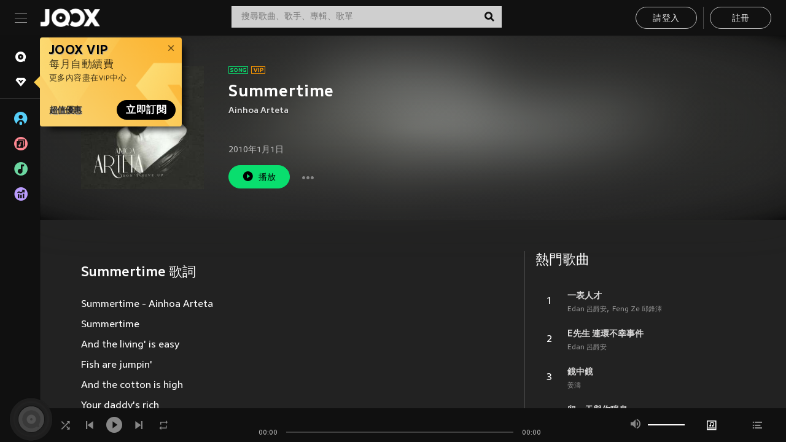

--- FILE ---
content_type: text/html; charset=utf-8
request_url: https://www.joox.com/mo/single/0PMaKtQ4basCzqcJpUVe5w==
body_size: 23138
content:
<!DOCTYPE html><html lang="zh-Hant" class="isDesktop"><head><title data-react-helmet="true">JOOX</title><link rel="dns-prefetch" href="https://static.joox.com"/><meta name="robots" content="index,follow"/><meta property="fb:app_id" content="715832828503252"/><meta name="google-site-verification" content="AFxvaw4pL_JpI891g48WyjxZb-IMT32Om60HDmp4H3Q"/><meta name="google-site-verification" content="jEa1xJzY2NY70h_234p8CWtoANSbSPR6kP_ALJ8PGBM"/><meta data-react-helmet="true" property="og:restrictions:country:allowed" content="CN"/><meta data-react-helmet="true" property="og:restrictions:country:allowed" content="TH"/><meta data-react-helmet="true" property="og:restrictions:country:allowed" content="MY"/><meta data-react-helmet="true" property="og:restrictions:country:allowed" content="IN"/><meta data-react-helmet="true" property="og:restrictions:country:allowed" content="ID"/><meta data-react-helmet="true" property="og:restrictions:country:allowed" content="HK"/><meta data-react-helmet="true" property="og:restrictions:country:allowed" content="TW"/><meta data-react-helmet="true" property="og:restrictions:country:allowed" content="MO"/><meta data-react-helmet="true" property="og:restrictions:country:allowed" content="SA"/><meta data-react-helmet="true" property="og:image" content="https://cache.api.joox.com/img/share/aHR0cHM6Ly9pbWFnZS5qb294LmNvbS9KT09YY292ZXIvMC9mY2U3NDNjZDIyNzdkZjhmLzY0MC5qcGc=/0.jpg"/><meta data-react-helmet="true" property="og:title" content="JOOX"/><meta data-react-helmet="true" name="twitter:card" content="summary"/><meta data-react-helmet="true" name="twitter:site" content=""/><meta data-react-helmet="true" name="twitter:creator" content=""/><meta data-react-helmet="true" name="apple-mobile-web-app-title" content="JOOX"/><meta data-react-helmet="true" name="apple-mobile-web-app-status-bar-style" content="black"/><meta data-react-helmet="true" property="al:android:app_name" content="JOOX"/><meta data-react-helmet="true" property="al:android:package" content="com.tencent.ibg.joox"/><meta data-react-helmet="true" property="al:android:url" content="wemusic://www.joox.com?page=playsong&amp;name=&amp;adtag=&amp;songid=0PMaKtQ4basCzqcJpUVe5w%3D%3D&amp;from=html5page&amp;platform=other&amp;h_channel_main=facebook&amp;h_page_type=single&amp;h_activity_id=0PMaKtQ4basCzqcJpUVe5w%3D%3D"/><meta data-react-helmet="true" property="al:ios:app_name" content="JOOX"/><meta data-react-helmet="true" property="al:ios:app_store_id" content="914406371"/><meta data-react-helmet="true" property="al:ios:url" content="wemusic://www.joox.com?page=playsong&amp;songid=0PMaKtQ4basCzqcJpUVe5w%3D%3D&amp;songMid=ZDCDB6F144BAB8&amp;songname=Summertime&amp;singerid=46124&amp;singerName=Ainhoa%20Arteta&amp;albumid=108379&amp;albumName=Don%27t%20Give%20Up&amp;playtime=30&amp;flag=1&amp;platform=other&amp;h_channel_main=facebook&amp;h_page_type=single&amp;h_activity_id=0PMaKtQ4basCzqcJpUVe5w%3D%3D"/><meta data-react-helmet="true" property="og:type" content="music.song"/><meta data-react-helmet="true" property="og:audio:type" content="audio/vnd.facebook.bridge"/><meta data-react-helmet="true" property="music:duration" content="30"/><meta data-react-helmet="true" property="music:preview_url:type" content="audio/mpeg"/><meta data-react-helmet="true" property="music:musician" content="https://www.joox.com/mo/artist/H5ynld795UGljXkHpXTPrQ=="/><meta data-react-helmet="true" property="music:album" content="https://www.joox.com/mo/album/1itTJGaDDsxb0AoR2fBlew=="/><link rel="manifest" href="https://static.joox.com/pc/prod/static/manifest_v1.json"/><link rel="shortcut icon" href="https://static.joox.com/pc/prod/static/favicon.ico"/><link rel="icon" sizes="192x192" href="https://static.joox.com/pc/prod/static/di/icons/icon-192x192.png"/><meta name="mobile-web-app-capable" content="yes"/><meta name="theme-color" content="#222222"/><link data-react-helmet="true" rel="canonical" href="https://www.joox.com/mo/single/0PMaKtQ4basCzqcJpUVe5w=="/><link data-react-helmet="true" rel="alternate" href="android-app://com.tencent.ibg.joox/wemusic/www.joox.com?page=playsong&amp;songid=0PMaKtQ4basCzqcJpUVe5w%3D%3D&amp;songMid=ZDCDB6F144BAB8&amp;songname=Summertime&amp;singerid=46124&amp;singerName=Ainhoa%20Arteta&amp;albumid=108379&amp;albumName=Don&#x27;t%20Give%20Up&amp;playtime=30&amp;from=html5page&amp;platform=other&amp;h_channel_main=appIndexing&amp;h_page_type=single"/><link data-react-helmet="true" rel="alternate" href="https://www.joox.com/mo/single/0PMaKtQ4basCzqcJpUVe5w==" hrefLang="x-default"/><link data-react-helmet="true" rel="alternate" href="https://www.joox.com/hk/single/0PMaKtQ4basCzqcJpUVe5w==" hrefLang="zh-HK"/><link data-react-helmet="true" rel="alternate" href="https://www.joox.com/mo/single/0PMaKtQ4basCzqcJpUVe5w==" hrefLang="zh-MO"/><link data-react-helmet="true" rel="apple-touch-icon" sizes="192x192" href="https://static.joox.com/pc/prod/static/di/icons/icon-192x192.png"/><link data-react-helmet="true" rel="apple-touch-icon" sizes="512x512" href="https://static.joox.com/pc/prod/static/di/icons/icon-512x512.png"/><link data-react-helmet="true" rel="apple-touch-startup-image" href="https://static.joox.com/pc/prod/static/di/icons/icon-192x192.png"/><link data-react-helmet="true" rel="apple-touch-startup-image" href="https://static.joox.com/pc/prod/static/di/icons/icon-512x512.png" media="(device-width: 414px) and (device-height: 896px) and (-webkit-device-pixel-ratio: 3)"/><link data-react-helmet="true" rel="apple-touch-startup-image" href="https://static.joox.com/pc/prod/static/di/icons/icon-512x512.png" media="(device-width: 414px) and (device-height: 896px) and (-webkit-device-pixel-ratio: 2)"/><link data-react-helmet="true" rel="apple-touch-startup-image" href="https://static.joox.com/pc/prod/static/di/icons/icon-512x512.png" media="(device-width: 375px) and (device-height: 812px) and (-webkit-device-pixel-ratio: 3)"/><link data-react-helmet="true" rel="apple-touch-startup-image" href="https://static.joox.com/pc/prod/static/di/icons/icon-512x512.png" media="(device-width: 414px) and (device-height: 736px) and (-webkit-device-pixel-ratio: 3)"/><link data-react-helmet="true" rel="apple-touch-startup-image" href="https://static.joox.com/pc/prod/static/di/icons/icon-512x512.png" media="(device-width: 375px) and (device-height: 667px) and (-webkit-device-pixel-ratio: 2)"/><link data-react-helmet="true" rel="apple-touch-startup-image" href="https://static.joox.com/pc/prod/static/di/icons/icon-512x512.png" media="(device-width: 1024px) and (device-height: 1366px) and (-webkit-device-pixel-ratio: 2)"/><link data-react-helmet="true" rel="apple-touch-startup-image" href="https://static.joox.com/pc/prod/static/di/icons/icon-512x512.png" media="(device-width: 834px) and (device-height: 1194px) and (-webkit-device-pixel-ratio: 2)"/><link data-react-helmet="true" rel="apple-touch-startup-image" href="https://static.joox.com/pc/prod/static/di/icons/icon-512x512.png" media="(device-width: 834px) and (device-height: 1112px) and (-webkit-device-pixel-ratio: 2)"/><link data-react-helmet="true" rel="apple-touch-startup-image" href="https://static.joox.com/pc/prod/static/di/icons/icon-512x512.png" media="(device-width: 768px) and (device-height: 1024px) and (-webkit-device-pixel-ratio: 2)"/><link data-react-helmet="true" rel="preload" as="image" href="https://image.joox.com/JOOXcover/0/fce743cd2277df8f/300"/><style id="__jsx-2561151309">@font-face{font-family:'jooxInter';src:url(https://static.joox.com/pc/prod/static/fo/jooxInter-v130.eot);src:url(https://static.joox.com/pc/prod/static/fo/jooxInter-v130.eot) format('embedded-opentype'), url(https://static.joox.com/pc/prod/static/fo/jooxInter-v130.ttf) format('truetype'), url(https://static.joox.com/pc/prod/static/fo/jooxInter-v130.woff) format('woff'), url(https://static.joox.com/pc/prod/static/fo/jooxInter-v130.svg) format('svg');font-weight:normal;font-style:normal;font-display:block;}@font-face{font-family:'JOOX';src:url(https://static.joox.com/pc/prod/static/fo/JOOX.woff2) format('woff2'), url(https://static.joox.com/pc/prod/static/fo/JOOX.woff) format('woff');font-weight:400;font-style:normal;font-display:swap;}@font-face{font-family:'JOOX';src:url(https://static.joox.com/pc/prod/static/fo/JOOX-Medium.woff2) format('woff2'), url(https://static.joox.com/pc/prod/static/fo/JOOX-Medium.woff) format('woff');font-weight:500;font-style:bold;font-display:swap;}@font-face{font-family:'JOOX';src:url(https://static.joox.com/pc/prod/static/fo/JOOX-Bold.woff2) format('woff2'), url(https://static.joox.com/pc/prod/static/fo/JOOX-Bold.woff) format('woff');font-weight:700;font-style:bolder;font-display:swap;}@font-face{font-family:'JOOX-Brand';src:url(https://static.joox.com/pc/prod/static/fo/JOOX-Brand-Bold.woff2) format('woff2'), url(https://static.joox.com/pc/prod/static/fo/JOOX-Brand-Bold.woff) format('woff');font-weight:700;font-style:bolder;font-display:swap;}@font-face{font-family:'JOOX-Brand';src:url(https://static.joox.com/pc/prod/static/fo/JOOX-Brand-Regular.woff2) format('woff2'), url(https://static.joox.com/pc/prod/static/fo/JOOX-Brand-Regular.woff) format('woff');font-weight:400;font-style:normal;font-display:swap;}@font-face{font-family:'Pyidaungsu';src:url(https://static.joox.com/pc/prod/static/fo/Pyidaungsu-Regular.woff2) format('woff2'), url(https://static.joox.com/pc/prod/static/fo/Pyidaungsu-Regular.woff) format('woff');font-weight:400;font-style:normal;font-display:swap;}@font-face{font-family:'Pyidaungsu';src:url(https://static.joox.com/pc/prod/static/fo/Pyidaungsu-Bold.woff2) format('woff2'), url(https://static.joox.com/pc/prod/static/fo/Pyidaungsu-Bold.woff) format('woff');font-weight:700;font-style:bold;font-display:swap;}@font-face{font-family:Sukhumvit;src:url(https://static.joox.com/pc/prod/static/fo/sukhumvitreg.eot);src:url(https://static.joox.com/pc/prod/static/fo/sukhumvitreg.eot?) format('embedded-opentype'), url(https://static.joox.com/pc/prod/static/fo/sukhumvitreg.woff) format('woff'), url(https://static.joox.com/pc/prod/static/fo/sukhumvitreg.ttf) format('truetype'), url(https://static.joox.com/pc/prod/static/fo/sukhumvitreg.svg#svgFontName) format('svg');font-weight:400;font-style:normal;font-display:swap;}@font-face{font-family:Sukhumvit;src:url(https://static.joox.com/pc/prod/static/fo/sukhumvitbld.eot);src:url(https://static.joox.com/pc/prod/static/fo/sukhumvitbld.eot?) format('embedded-opentype'), url(https://static.joox.com/pc/prod/static/fo/sukhumvitbld.woff) format('woff'), url(https://static.joox.com/pc/prod/static/fo/sukhumvitbld.ttf) format('truetype'), url(https://static.joox.com/pc/prod/static/fo/sukhumvitbld.svg#svgFontName) format('svg');font-weight:700;font-style:normal;font-display:swap;}@font-face{font-family:'JOOXPlayer';src:url(https://static.joox.com/pc/prod/static/fo/JOOX.woff2) format('woff2'), url(https://static.joox.com/pc/prod/static/fo/JOOX.woff) format('woff');font-weight:400;font-style:normal;font-display:swap;}@font-face{font-family:'JOOXPlayer';src:url(https://static.joox.com/pc/prod/static/fo/JOOX-Medium.woff2) format('woff2'), url(https://static.joox.com/pc/prod/static/fo/JOOX-Medium.woff) format('woff');font-weight:500;font-style:bold;font-display:swap;}@font-face{font-family:'JOOXPlayer';src:url(https://static.joox.com/pc/prod/static/fo/JOOX-Bold.woff2) format('woff2'), url(https://static.joox.com/pc/prod/static/fo/JOOX-Bold.woff) format('woff');font-weight:700;font-style:bolder;font-display:swap;}@font-face{font-family:'jooxPlayerIcon';src:url(https://static.joox.com/pc/prod/static/fo/jooxPlayer.woff2) format('woff2'), url(https://static.joox.com/pc/prod/static/fo/jooxPlayer.woff) format('woff');font-weight:normal;font-style:normal;font-display:block;}@font-face{font-family:'JOOXPlayerSukhumvit';src:url(https://static.joox.com/pc/prod/static/fo/sukhumvitreg.woff2) format('woff2'), url(https://static.joox.com/pc/prod/static/fo/sukhumvitreg.woff) format('woff');font-weight:400;font-style:normal;}@font-face{font-family:'JOOXPlayerSukhumvit';src:url(https://static.joox.com/pc/prod/static/fo/sukhumvitbld.woff2) format('woff2'), url(https://static.joox.com/pc/prod/static/fo/sukhumvitbld.woff) format('woff');font-weight:700;font-style:normal;}.icon{font-family:'jooxInter' !important;speak:none;font-style:normal;font-weight:normal;font-variant:normal;text-transform:none;line-height:1;-webkit-font-smoothing:antialiased;-moz-osx-font-smoothing:grayscale;}</style><style id="__jsx-2865570372">#nprogress{pointer-events:none;}#nprogress .bar{background:#00ff77;position:fixed;z-index:9999;top:0;left:0;width:100%;height:2px;}#nprogress .peg{display:block;position:absolute;right:0;width:100px;height:100%;box-shadow:0 0 10px #29d,0 0 5px #29d;opacity:1;-webkit-transform:rotate(3deg) translate(0px,-4px);-ms-transform:rotate(3deg) translate(0px,-4px);-webkit-transform:rotate(3deg) translate(0px,-4px);-ms-transform:rotate(3deg) translate(0px,-4px);transform:rotate(3deg) translate(0px,-4px);}#nprogress .spinner{display:block;position:fixed;z-index:9999;top:15px;right:15px;}#nprogress .spinner-icon{width:18px;height:18px;box-sizing:border-box;border:solid 2px transparent;border-top-color:#29d;border-left-color:#29d;border-radius:50%;-webkit-animation:nprogress-spinner 400ms linear infinite;-webkit-animation:nprogress-spinner 400ms linear infinite;animation:nprogress-spinner 400ms linear infinite;}.nprogress-custom-parent{overflow:hidden;position:relative;}.nprogress-custom-parent #nprogress .spinner,.nprogress-custom-parent #nprogress .bar{position:absolute;}@-webkit-keyframes nprogress-spinner{0%{-webkit-transform:rotate(0deg);}100%{-webkit-transform:rotate(360deg);}}@-webkit-keyframes nprogress-spinner{0%{-webkit-transform:rotate(0deg);-ms-transform:rotate(0deg);transform:rotate(0deg);}100%{-webkit-transform:rotate(360deg);-ms-transform:rotate(360deg);transform:rotate(360deg);}}@keyframes nprogress-spinner{0%{-webkit-transform:rotate(0deg);-ms-transform:rotate(0deg);transform:rotate(0deg);}100%{-webkit-transform:rotate(360deg);-ms-transform:rotate(360deg);transform:rotate(360deg);}}</style><style id="__jsx-2288571016">.TopSnackBar.jsx-2288571016{width:100%;}.TopSnackBar-active.jsx-2288571016{-webkit-transition:all 400ms cubic-bezier(0.4,0,0.6,1);transition:all 400ms cubic-bezier(0.4,0,0.6,1);}.TopSnackBar-enter.jsx-2288571016{opacity:0.5;-webkit-transform:translate3d(calc(100% + 568px),0,0);-ms-transform:translate3d(calc(100% + 568px),0,0);transform:translate3d(calc(100% + 568px),0,0);}</style><style id="__jsx-2210511138">.Search.jsx-2210511138{position:relative;max-width:440px;width:100%;margin:0 20px;}.inputSearch.jsx-2210511138{background:rgba(255,255,255,0.8);display:block;height:35px;width:100%;border:0;padding:0 55px 0 15px;padding-right:40px;font-size: 0.875rem ;;color:#4a4a4a;text-align:left;outline:none;position:relative;border:1px solid rgba(255,255,255,0.1);}.inputSearch.jsx-2210511138:focus{outline:none;border:1px solid #09de6e;}.btnSearch.jsx-2210511138{display:block;background:transparent;position:absolute;border:0;top:-1px;right:0;width:40px;height:35px;outline:none;padding:2px 0 0;color:#111111;text-align:center;line-height:30px;;}.icon.jsx-2210511138{font-size: 1.25rem ;;vertical-align:middle;}.btnLogin > div{margin-left:6px;}.autoSuggest.jsx-2210511138{display:block;font-size: 0.8125rem ;;background-color:#000;box-shadow:0 6px 9px 0 rgba(0,0,0,0.5);width:100%;height:380px;position:absolute;top:35px;z-index:10;}</style><style id="__jsx-436437380">.scrollarea-content{margin:0;padding:0;overflow:hidden;position:relative;}.scrollarea-content:focus{outline:0;}.scrollarea{position:relative;overflow:hidden;}.scrollarea .scrollbar-container{position:absolute;background:none;opacity:0;z-index:0;-webkit-transition:opacity 200ms ease;transition:opacity 200ms ease;}.scrollarea .scrollbar-container.vertical{width:8px;height:100%;right:0;top:0;background-color:transparent;opacity:0;padding:0;z-index:10;}.scrollarea .scrollbar-container.vertical .scrollbar{width:6px;height:20px;background:#333333;margin-left:0;border-radius:8px;}.scrollarea:hover .scrollbar-container{opacity:1;}</style><style id="__jsx-2607319108">.MainBtnWrap.jsx-2607319108{display:inline-block;}.mainButton.jsx-2607319108{display:inline-block;background:#09de6e;font-size: 0.875rem ;;color:#000;font-weight:500;line-height:1.8;-webkit-letter-spacing:0.41px;-moz-letter-spacing:0.41px;-ms-letter-spacing:0.41px;letter-spacing:0.41px;text-align:center;min-width:100px;height:38px;border:1px solid #09de6e;border-radius:20px;padding:7px 20px 5px;cursor:pointer;outline:none;-webkit-transition:all 0.35s;transition:all 0.35s;white-space:pre;}.isMobile .mainButton.jsx-2607319108{font-size: 1rem ;;height:40px;padding:4px 20px;line-height:33px;}.isDesktop .mainButton.jsx-2607319108:hover{background:#53e89a;border-color:#53e89a;}.secondary.jsx-2607319108{background:transparent;border-color:#bcbcbc;color:#e5e5e5;}.isDesktop .mainButton.secondary.jsx-2607319108:hover{background:#fff;border-color:#fff;color:#000;}.isMobile .mainButton.secondary.jsx-2607319108{line-height:34px;}.isMobile .mainButton.secondary.active.jsx-2607319108{border-color:#fff;color:#fff;}.tertiary.jsx-2607319108{background:#fff;border-color:#fff;color:#000;}.isDesktop .mainButton.tertiary.jsx-2607319108:hover{background:transparent;border-color:#fff;color:#e5e5e5;}.isMobile .mainButton.tertiary.jsx-2607319108{line-height:34px;}.isMobile .mainButton.tertiary.active.jsx-2607319108{background:#fff;border-color:#fff;color:#000;}.warning.jsx-2607319108{border-color:#f00;background:#f00;}.isDesktop .mainButton.warning.jsx-2607319108:hover{background:#b30000;border-color:#b30000;}.mainButton.loading.jsx-2607319108{pointer-events:none;color:#555;}.mainButton.jsx-2607319108 .icon{font-size: 1.4em ;;vertical-align:middle;position:relative;top:-2px;margin-right:3px;}.mainButton.jsx-2607319108 .icon--download{top:0;margin-right:3px;}.isMobile .mainButton.jsx-2607319108 .icon{font-size: 1.2em ;;}.mainButton[disabled].jsx-2607319108,.mainButton[disabled].jsx-2607319108:hover{background:#9e9e9e !important;cursor:default !important;border-color:#bcbcbc !important;}.isMobile .mainButton.jsx-2607319108 img{position:relative;top:-1px;}.isDesktop .MainBtnWrap.jsx-2607319108 img{text-align:center;width:30px;position:relative;top:-1px;margin-left:5px;}.mainLayoutSize.jsx-2607319108{height:36px;line-height:1.75;}</style><style id="__jsx-2200604574">.btnClose.jsx-2200604574{position:absolute;right:10px;top:10px;background:transparent;border:0;outline:0;color:#a6a6a6;cursor:pointer;font-size: 1.3em ;;padding:0;}.btnClose.jsx-2200604574:hover{color:#fff;}</style><style id="__jsx-2151956263">.MainHeader.jsx-2151956263{background-color:#111111;box-shadow:0 1px 1px 0 rgba(0,0,0,0.2);height:58px;padding:10px 24px;display:-webkit-box;display:-webkit-flex;display:-ms-flexbox;display:flex;-webkit-flex-direction:row;-ms-flex-direction:row;flex-direction:row;-webkit-box-pack:justify;-webkit-justify-content:space-between;-ms-flex-pack:justify;justify-content:space-between;}.MainHeader.jsx-2151956263>div.jsx-2151956263{display:-webkit-box;display:-webkit-flex;display:-ms-flexbox;display:flex;-webkit-align-items:center;-webkit-box-align:center;-ms-flex-align:center;align-items:center;}.logo.jsx-2151956263 a.jsx-2151956263{display:block;height:100%;}.logo.jsx-2151956263{display:block;width:100px;height:30px;background-image:url(https://static.joox.com/pc/prod/static/di/MainHeader/joox-logo01.png);background-repeat:no-repeat;background-size:contain;background-position:center;}.logo.jsx-2151956263 span.jsx-2151956263{display:block;
    text-indent: 1000em;
    white-space: nowrap;
    overflow: hidden;
  ;}.btnMenu.jsx-2151956263{background:transparent;border:0;position:relative;display:block;width:20px;height:15px;margin-right:20px;padding:0;position:relative;top:0;outline:none;cursor:pointer;}@media (max-width:1399px){.btnMenu.btnMenuLg.jsx-2151956263{display:none;}}@media (min-width:1400px){.btnMenu.btnMenuSm.jsx-2151956263{display:none;}}.onPress.jsx-2151956263{-webkit-transform:translate3d(0,0,0);-ms-transform:translate3d(0,0,0);transform:translate3d(0,0,0);}.onPress.jsx-2151956263:after{content:'';display:block;position:absolute;width:100%;height:100%;top:0;left:0;pointer-events:none;background-image:radial-gradient( circle, #fff 10%, transparent 10.01% );background-repeat:no-repeat;background-position:50%;-webkit-transform:scale(14,14);-ms-transform:scale(14,14);transform:scale(14,14);opacity:0;-webkit-transition:-webkit-transform 0.3s, opacity 1s;-webkit-transition:transform 0.3s, opacity 1s;transition:transform 0.3s, opacity 1s;}.onPress.jsx-2151956263:active.jsx-2151956263:after{-webkit-transform:scale(0,0);-ms-transform:scale(0,0);transform:scale(0,0);opacity:0.15;-webkit-transition:0s;transition:0s;}.btnMenu.jsx-2151956263>span.jsx-2151956263{background:#9b9b9b;display:block;position:absolute;z-index:2;width:20px;height:1px;-webkit-transition:0.4s;transition:0.4s;}.btnMenu.jsx-2151956263 .one.jsx-2151956263{top:0;}.btnMenu.jsx-2151956263 .two.jsx-2151956263{top:7px;}.btnMenu.jsx-2151956263 .three.jsx-2151956263{top:14px;}.user.jsx-2151956263{position:relative;border-left:1px solid #4a4a4a;padding-left:20px;padding-right:45px;max-width:220px;width:100%;margin-left:10px;}@media (max-width:600px){.user.jsx-2151956263{max-width:100%;}}.user.jsx-2151956263 a.jsx-2151956263{display:block;color:#bcbcbc;}.user.jsx-2151956263 a.jsx-2151956263:hover{color:#fff;}.avatarWrap.jsx-2151956263{cursor:pointer;}.user.jsx-2151956263 .rezyImageFrame{width:32px;height:32px;display:inline-block;vertical-align:middle;margin-right:10px;}.user.jsx-2151956263 .avatar{width:32px;height:32px;display:inline-block;border-radius:50%;min-width:32px;}.user.jsx-2151956263 img.status.jsx-2151956263{position:absolute;right:52px;top:16px;}.name.jsx-2151956263{display:inline-block;
    white-space: nowrap;
    overflow: hidden;
    text-overflow: ellipsis;
  ;max-width:80px;margin-right:5px;vertical-align:middle;line-height:38px;}@media (max-width:600px){.avatar.jsx-2151956263{display:none;}.user.jsx-2151956263 .rezyImageFrame{display:none;}}.status.jsx-2151956263{max-width:20px;vertical-align:middle;}.user.jsx-2151956263 img.status.vvip.jsx-2151956263{top:10px;}.btnUserCollapsed.jsx-2151956263{font-size: 0.9375rem ;;display:inline-block;background:transparent;color:#fff;line-height:0;border:0;outline:none;cursor:pointer;padding:12px 15px;position:absolute;top:0;right:0;}.nav.jsx-2151956263{margin-left:15px;}.btnLogin.jsx-2151956263 small.jsx-2151956263{font-size: 1em ;;margin:0 10px;}.btnLogin.jsx-2151956263 .MainBtnWrap + .MainBtnWrap{border-left:1px solid #4a4a4a;padding-left:10px;margin-left:10px;}.btnLogin.jsx-2151956263 .registerBtn{border:none;padding:unset;}.btnLogin.jsx-2151956263 a.jsx-2151956263{-webkit-text-decoration:underline;text-decoration:underline;display:inline-block;}.NewYear2021 .MainHeader.jsx-2151956263{background-image:url(https://static.joox.com/pc/prod/static/di/theme/newyear2021/img_desktop.jpg);background-repeat:no-repeat;background-position:center;}.MainHeader.jsx-2151956263 .btn--upload{margin-right:12px;padding:7px 12px 5px;display:-webkit-inline-box;display:-webkit-inline-flex;display:-ms-inline-flexbox;display:inline-flex;-webkit-align-items:center;-webkit-box-align:center;-ms-flex-align:center;align-items:center;}.MainHeader.jsx-2151956263 .btn--upload .icon--add-to-queue{font-size:1.1em;top:-2px;}.MainHeader.jsx-2151956263 .btn--download{padding:7px 12px 5px;border-color:#09de6e;color:#09de6e;margin-left:12px;}.MainHeader.jsx-2151956263 .btn--download .icon--add-to-queue{font-size:1em;top:-1px;left:-1px;}</style><style id="__jsx-3495596807">button.useApp.useApp.jsx-3495596807{background-color:#09de6e;font-size: 0.8125rem ;;color:#111;font-weight:600;text-transform:uppercase;text-align:center;line-height:1.8;width:auto;height:28px;padding:0 12px;border-radius:20px;position:relative;top:50%;right:8px;-webkit-transform:translateY(-50%);-ms-transform:translateY(-50%);transform:translateY(-50%);-webkit-animation:bgEffect-jsx-3495596807 1.8s ease-in-out infinite;animation:bgEffect-jsx-3495596807 1.8s ease-in-out infinite;}.MainBtnWrap .useApp{background-color:#09de6e;color:#111;-webkit-animation:bgEffect-jsx-3495596807 1.8s ease-in-out infinite;animation:bgEffect-jsx-3495596807 1.8s ease-in-out infinite;}@-webkit-keyframes bgEffect-jsx-3495596807{0%,100%{background:rgba(69,222,110,0.9);box-shadow:0 0 0 #09de6e;}50%{background:rgba(69,222,110,1);text-shadow:1px 1px 3px rgba(255,255,255,0.8), -1px -1px 3px rgba(255,255,255,0.8);box-shadow:0 0 6px 1px #09de6e;}}@keyframes bgEffect-jsx-3495596807{0%,100%{background:rgba(69,222,110,0.9);box-shadow:0 0 0 #09de6e;}50%{background:rgba(69,222,110,1);text-shadow:1px 1px 3px rgba(255,255,255,0.8), -1px -1px 3px rgba(255,255,255,0.8);box-shadow:0 0 6px 1px #09de6e;}}</style><style id="__jsx-2658589646">.NavItems.jsx-2658589646{display:block;position:relative;margin:10px 0;}.NavItems.jsx-2658589646 a.jsx-2658589646{display:block;position:relative;font-size: 0.875rem ;;font-weight:700;-webkit-letter-spacing:0.35px;-moz-letter-spacing:0.35px;-ms-letter-spacing:0.35px;letter-spacing:0.35px;text-transform:uppercase;color:#fff;width:100%;z-index:5;padding:8px 0 4px 35px;min-height:31px;line-height:1.2;}.NavItems.jsx-2658589646:hover a.jsx-2658589646,.NavItems.active.jsx-2658589646 a.jsx-2658589646{color:#09de6e;}.NavItems.jsx-2658589646:hover.jsx-2658589646::before,.NavItems.active.jsx-2658589646::before{content:'';width:3px;height:22px;background:#09de6e;position:absolute;top:4px;left:-22px;z-index:2;-webkit-transition:background .2s;transition:background .2s;}.icon.jsx-2658589646{font-size: 1.7em ;;position:absolute;left:0;top:3px;}.NavItems.jsx-2658589646 a.jsx-2658589646:hover .title.jsx-2658589646{display:block;}.title.jsx-2658589646{display:none;position:absolute;left:34px;top:2px;background-color:#ffffff;border-radius:1px;height:25px;opacity:0.8;padding:2px 7px;line-height:25px;color:#000;white-space:nowrap;}.showTooltip.jsx-2658589646 .NavItems.user.jsx-2658589646 a.jsx-2658589646 .title.jsx-2658589646,.showTooltip.jsx-2658589646 .NavItems.vip.jsx-2658589646 a.jsx-2658589646 .title.jsx-2658589646{display:none;}</style><style id="__jsx-1863094431">.BrowseTitle.jsx-1863094431{font-size: 0.75rem ;;font-weight:500;line-height:2.1;color:#bcbcbc;}.BrowseItems.jsx-1863094431{position:relative;display:-webkit-box;display:-webkit-flex;display:-ms-flexbox;display:flex;margin:17px 0;-webkit-flex-direction:column;-ms-flex-direction:column;flex-direction:column;}.BrowseItems.isMinified.jsx-1863094431:first-child{margin-top:10px;}.BrowseItems.jsx-1863094431 a.jsx-1863094431{position:relative;z-index:5;display:-webkit-box;display:-webkit-flex;display:-ms-flexbox;display:flex;-webkit-align-items:center;-webkit-box-align:center;-ms-flex-align:center;align-items:center;position:relative;color:#bcbcbc;-webkit-transition:color .2s;transition:color .2s;}.BrowseItems.jsx-1863094431 .icon.jsx-1863094431{font-size: 1.875rem ;;width:24px;height:24px;margin-right:15px;display:-webkit-box;display:-webkit-flex;display:-ms-flexbox;display:flex;-webkit-align-items:center;-webkit-box-align:center;-ms-flex-align:center;align-items:center;-webkit-box-pack:center;-webkit-justify-content:center;-ms-flex-pack:center;justify-content:center;}.BrowseItems.jsx-1863094431 .Artists.jsx-1863094431:before{color:#56cef8;}.BrowseItems.jsx-1863094431 .Albums.jsx-1863094431:before{color:#fd8791;}.BrowseItems.jsx-1863094431 .Playlists.jsx-1863094431:before{color:#6cd7a1;}.BrowseItems.jsx-1863094431 .Charts.jsx-1863094431:before{color:#ba9cfc;}.BrowseItems.jsx-1863094431 .Radio.jsx-1863094431:before{color:#fec18c;}.BrowseItems.jsx-1863094431 .Video.jsx-1863094431:before{color:#ef3c5a;}.BrowseItems.jsx-1863094431 .MusicColumn.jsx-1863094431{background-color:#646464;font-size: 0.75rem ;;}.BrowseItems.jsx-1863094431 .icon.jsx-1863094431:before{display:block;font-style:normal !important;}.name.jsx-1863094431{font-size: 0.875rem ;;line-height:1.4;margin-top:1px;}.isMinified.jsx-1863094431 .name.jsx-1863094431{display:none;position:absolute;left:34px;top:0;background-color:#ffffff;border-radius:1px;height:25px;opacity:0.8;padding:2px 7px;line-height:25px;color:#000;white-space:nowrap;}.BrowseItems.isMinified.jsx-1863094431 a.jsx-1863094431:hover .name.jsx-1863094431{display:block;}.BrowseItems.jsx-1863094431:hover a.jsx-1863094431,.BrowseItems.active.jsx-1863094431 a.jsx-1863094431{color:#09de6e;position:relative;}.BrowseItems.jsx-1863094431:hover.jsx-1863094431::before,.BrowseItems.active.jsx-1863094431::before{content:'';width:3px;height:22px;background:#09de6e;position:absolute;top:1px;left:-22px;z-index:2;-webkit-transition:background .2s;transition:background .2s;}</style><style id="__jsx-289687628">button.jsx-289687628{background:transparent;border:0;outline:0;padding:0;color:#bcbcbc;display:block;width:100%;cursor:pointer;text-align:left;position:relative;}.isMobile button.jsx-289687628{color:#fff;}button.jsx-289687628:focus{outline:none;border:none;}a.jsx-289687628{position:relative;display:block;cursor:pointer;}.isMobile a.jsx-289687628{color:#fff;height:40px;line-height:40px;}.isDesktop a.jsx-289687628:hover{color:#fff;}.lang.jsx-289687628 i.jsx-289687628,button.jsx-289687628 i.jsx-289687628{position:absolute;right:0;-webkit-transition:all 0.5s;transition:all 0.5s;}li.jsx-289687628 .lang.jsx-289687628 i.jsx-289687628{top:4px;}.isMobile a.jsx-289687628 i.jsx-289687628,.isMobile button.jsx-289687628 i.jsx-289687628{top:1px;}.isMobile li.jsx-289687628 .current.jsx-289687628 i.jsx-289687628{top:10px;}button.current.jsx-289687628{cursor:default;}.collapsed.jsx-289687628{-webkit-transform:rotate(180deg);-ms-transform:rotate(180deg);transform:rotate(180deg);}.lang.jsx-289687628{font-size: 0.8125rem ;;}.lang.jsx-289687628 i.jsx-289687628{display:none;font-size: 1.2em ;;}.current.jsx-289687628 i.jsx-289687628{display:block;}span.jsx-289687628{float:right;}.isDesktop .current.jsx-289687628:hover{color:#53e89a;-webkit-transition:color .2s;transition:color .2s;}.current.jsx-289687628,.isMobile .current.jsx-289687628{color:#09de6e;}.isMobile .current.jsx-289687628{margin-right:25px;}ul.jsx-289687628{position:relative;background:#000;padding:15px 20px 5px 35px;width:calc(100% + 45px);left:-25px;right:-25px;margin-top:10px;}.isMobile ul.jsx-289687628{margin-top:5px;}li.jsx-289687628{margin-bottom:10px;}</style><style id="__jsx-3398449099">.AboutJoox.jsx-3398449099{color:#ccc;margin:15px 0;-webkit-transition:color .2s;transition:color .2s;}.About.jsx-3398449099{font-size: 0.875rem ;;line-height:2;}.About.jsx-3398449099 .Items.jsx-3398449099{margin:10px 0;}.About.jsx-3398449099 .Items.jsx-3398449099 a.jsx-3398449099{color:#bcbcbc;cursor:pointer;}.About.jsx-3398449099 .Items.jsx-3398449099 .Ln.jsx-3398449099{float:right;color:#09de6e;}.About.jsx-3398449099 .Items.jsx-3398449099:hover,.About.jsx-3398449099 .Items.jsx-3398449099 a.jsx-3398449099:hover{color:#fff;}.Social.jsx-3398449099{margin-top:20px;}.Social.jsx-3398449099 .Items.jsx-3398449099{font-size: 1.375rem ;;color:#bcbcbc;margin-right:16px;-webkit-transition:color .2s;transition:color .2s;}.Social.jsx-3398449099 .Items.jsx-3398449099:hover{color:#fff;}.Social.jsx-3398449099 .Items.jsx-3398449099 .icon--youtube.jsx-3398449099{font-size: 1.5rem ;;}</style><style id="__jsx-2041756047">.TermCopyright.jsx-2041756047{font-size: 0.75rem ;;color:#b5b5b5;line-height:1.6;}.TermCopyright.jsx-2041756047 a.jsx-2041756047{color:#959595;-webkit-transition:color .2s;transition:color .2s;}.Terms.jsx-2041756047{margin-bottom:15px;}.Terms.jsx-2041756047 a.jsx-2041756047{display:block;margin-right:10px;}.Terms.jsx-2041756047 a.jsx-2041756047:hover{color:#fff;}.Copyright.jsx-2041756047{margin-bottom:15px;}</style><style id="__jsx-2260554912">.CustomScrollbars{position:relative;width:100%;overflow:auto;}.CustomScrollbars::-webkit-scrollbar{width:6px;height:6px;}.CustomScrollbars::-webkit-scrollbar-track{background:rgba(0,0,0,0.1);border-radius:6px;}.CustomScrollbars::-webkit-scrollbar-thumb{background:#333333;border-radius:6px;}.CustomScrollbars::-webkit-scrollbar-thumb:hover{background:#555;}</style><style id="__jsx-751721742">.MainSidebar.jsx-751721742{width:220px;}.MainSidebar.jsx-751721742 .Box.jsx-751721742{padding:10px 20px 0 22px;border-bottom:1px solid rgba(151,151,151,0.2);margin-bottom:10px;}.MainSidebar.jsx-751721742 .Box.jsx-751721742:nth-last-child(1){border-bottom:0;}.smCollapsed .MainSidebar.jsx-751721742 .ScrollbarsCustom-Track{display:none;}</style><style id="__jsx-1025655564">.NavItems.jsx-1025655564{display:block;position:relative;margin:10px 0;}.NavItems.jsx-1025655564 a.jsx-1025655564{display:block;position:relative;font-size: 0.875rem ;;font-weight:700;-webkit-letter-spacing:0.35px;-moz-letter-spacing:0.35px;-ms-letter-spacing:0.35px;letter-spacing:0.35px;text-transform:uppercase;color:#fff;width:100%;z-index:5;padding:0;min-height:31px;line-height:1.2;}.NavItems.jsx-1025655564:hover a.jsx-1025655564,.NavItems.active.jsx-1025655564 a.jsx-1025655564{color:#09de6e;}.NavItems.jsx-1025655564:hover.jsx-1025655564::before,.NavItems.active.jsx-1025655564::before{content:'';width:3px;height:22px;background:#09de6e;position:absolute;top:4px;left:-22px;z-index:2;-webkit-transition:background .2s;transition:background .2s;}.icon.jsx-1025655564{font-size: 1.7em ;;position:absolute;left:0;top:3px;}.NavItems.jsx-1025655564 a.jsx-1025655564:hover .title.jsx-1025655564{display:block;}.title.jsx-1025655564{display:none;position:absolute;left:34px;top:2px;background-color:#ffffff;border-radius:1px;height:25px;opacity:0.8;padding:2px 7px;line-height:25px;color:#000;white-space:nowrap;}.showTooltip.jsx-1025655564 .NavItems.user.jsx-1025655564 a.jsx-1025655564 .title.jsx-1025655564,.showTooltip.jsx-1025655564 .NavItems.vip.jsx-1025655564 a.jsx-1025655564 .title.jsx-1025655564{display:none;}</style><style id="__jsx-280012110">.MiniSidebar.jsx-280012110{width:65px;}.MiniSidebar.jsx-280012110 .Box.jsx-280012110{padding:10px 0 0 22px;border-bottom:1px solid rgba(151,151,151,0.2);}.MiniSidebar.jsx-280012110 .Box.jsx-280012110:nth-last-child(1){border-bottom:0;}</style><style id="__jsx-341176200">.rezyImageFrame.jsx-341176200{font-size:0;height:100%;}</style><style id="__jsx-2882429582">.badge.jsx-2882429582 i.jsx-2882429582{font-size: 2.375rem ;;color:#09de6e;font-size: 2rem ;;margin-right:5px;position:relative;}.badge.jsx-2882429582 .icon--badge-album.jsx-2882429582{top:0;font-size: 2.375rem ;;}.badge.jsx-2882429582 .icon--badge-playlist.jsx-2882429582{top:-4px;font-size: 2.875rem ;;}.badge.jsx-2882429582 .icon--user-playlist.jsx-2882429582{top:-16px;font-size: 4.5rem ;;}.badge.jsx-2882429582 .icon--vip.jsx-2882429582{color:#ff9b01;font-size: 1.4375rem ;;top:-3.6px;}.isMobile .badge.jsx-2882429582 .icon--vip.jsx-2882429582{font-size: 1.625rem ;;top:0;}.badge.jsx-2882429582 .icon--recommended.jsx-2882429582{top:-22px;font-size: 5rem ;;}</style><style id="__jsx-215821495">.TopSectionDetail.jsx-215821495{padding:10px 0;display:-webkit-box;display:-webkit-flex;display:-ms-flexbox;display:flex;position:relative;margin-bottom:50px;}.TopSectionDetail.gotBadge.jsx-215821495{padding:30px 0;}.TopSectionDetail.noSectionBg.jsx-215821495{margin-bottom:0;}.ImageColumn.jsx-215821495{-webkit-flex:0 0 200px;-ms-flex:0 0 200px;flex:0 0 200px;position:relative;}.ImageColumn.jsx-215821495 .favImage.jsx-215821495,.ImageColumn.jsx-215821495 .recentPlay.jsx-215821495{position:absolute;left:0;top:0;bottom:0;right:0;background:rgba(224,149,179,0.8);display:-webkit-box;display:-webkit-flex;display:-ms-flexbox;display:flex;-webkit-align-items:center;-webkit-box-align:center;-ms-flex-align:center;align-items:center;-webkit-box-pack:center;-webkit-justify-content:center;-ms-flex-pack:center;justify-content:center;}.ImageColumn.jsx-215821495 .recentPlay.jsx-215821495{background:linear-gradient( 0deg, rgba(0,65,141,1) 0%, rgba(0,106,213,1) 100% );}.favImage.jsx-215821495 i.jsx-215821495,.recentPlay.jsx-215821495 i.jsx-215821495{font-size: 8em ;;}.ImageColumn.jsx-215821495 img.jsx-215821495{max-width:100%;}.DetailColumn.jsx-215821495{position:relative;min-height:200px;width:100%;padding-left:40px;padding-bottom:45px;}.DetailColumnHeader.jsx-215821495{padding-top:5px;}.DetailColumnHeader.gotBadge.jsx-215821495{position:relative;min-height:156px;padding:25px 0 45px;}.DetailColumnHeader.jsx-215821495 .badgeWrap.jsx-215821495{display:block;position:absolute;top:-10px;}.DetailColumnHeader.jsx-215821495 .titleDetail.jsx-215821495{display:block;font-size: 0.875rem ;;color:#dcdcdc;-webkit-letter-spacing:0px;-moz-letter-spacing:0px;-ms-letter-spacing:0px;letter-spacing:0px;margin-bottom:10px;}.DetailColumnHeader.jsx-215821495 .title.jsx-215821495{display:block;font-size: 1.125rem ;;font-weight:700;-webkit-letter-spacing:0.82px;-moz-letter-spacing:0.82px;-ms-letter-spacing:0.82px;letter-spacing:0.82px;line-height:1.2;margin:0 0 5px;max-height:100px;max-width:580px;}.DetailColumnHeader.gotBadge.jsx-215821495 .title.jsx-215821495{font-size: 1.625rem ;;}@media (max-width:767px){.DetailColumnHeader.jsx-215821495 .title.jsx-215821495{max-width:250px;
    white-space: nowrap;
    overflow: hidden;
    text-overflow: ellipsis;
  ;}}.DetailColumnButtons.jsx-215821495{position:absolute;bottom:0;}.subLinkSection.jsx-215821495{display:inline-block;font-size: 0.875rem ;;font-weight:500;color:#dcdcdc;line-height:1.6;text-shadow:0 2px 2px rgba(0,0,0,0.3);margin-bottom:10px;}.subLinkSection.jsx-215821495 a{color:#dcdcdc;}.subLinkSection.jsx-215821495 a:hover,.subLinkSection.jsx-215821495 a:focus{color:#fff;}.DetailColumnHeader.gotBadge.jsx-215821495 .subLinkSection.jsx-215821495 a.jsx-215821495{margin-bottom:7px;}.DetailColumnHeader.jsx-215821495 .subTitle.jsx-215821495{display:block;font-size: 0.875rem ;;color:#bcbcbc;position:absolute;bottom:10px;}.DetailColumnHeader.jsx-215821495 .subTitle.jsx-215821495 b.jsx-215821495{display:inline-block;color:#fff;font-weight:400;margin-right:5px;}.DetailColumnButtons.jsx-215821495 .MainBtnWrap{margin-right:10px;}.TopSectionDetailBg.jsx-215821495{background:rgba(153,153,153,0.11);background:-webkit-gradient( radial, center center, 0px, center center, 100%, color-stop(0%,rgba(153,153,153,0.11)), color-stop(0%,rgba(153,153,153,0.11)), color-stop(1%,rgba(153,153,153,0.11)), color-stop(76%,rgba(43,43,43,0.48)), color-stop(91%,rgba(28,28,28,0.56)), color-stop(96%,rgba(17,17,17,0.58)), color-stop(100%,rgba(0,0,0,0.6)) );background:-webkit-radial-gradient( center, ellipse cover, rgba(153,153,153,0.11) 0%, rgba(153,153,153,0.11) 0%, rgba(153,153,153,0.11) 1%, rgba(43,43,43,0.48) 76%, rgba(28,28,28,0.56) 91%, rgba(17,17,17,0.58) 96%, rgba(0,0,0,0.6) 100% );background:radial-gradient( ellipse at center, rgba(153,153,153,0.11) 0%, rgba(153,153,153,0.11) 0%, rgba(153,153,153,0.11) 1%, rgba(43,43,43,0.48) 76%, rgba(28,28,28,0.56) 91%, rgba(17,17,17,0.58) 96%, rgba(0,0,0,0.6) 100% );position:absolute;width:100%;height:300px;display:block;top:0;left:0;z-index:0;}</style><style id="__jsx-1074123918">.isDesktop .container-fluid.jsx-1074123918,.isDesktop .full.jsx-1074123918{max-width:1095px;margin:0 auto;width:100%;}@media screen and (min-width:1501px){.isDesktop .container-fluid.jsx-1074123918,.isDesktop .full.jsx-1074123918{max-width:1501px;padding:0 25px 0 35px;}.isDesktop .container-fluid.jsx-1074123918 .col-md-2{-webkit-flex:0 0 11%;-ms-flex:0 0 11%;flex:0 0 11%;max-width:11%;}}</style><style id="__jsx-2674281294">.heading.jsx-2674281294{display:-webkit-box;display:-webkit-flex;display:-ms-flexbox;display:flex;-webkit-align-items:center;-webkit-box-align:center;-ms-flex-align:center;align-items:center;-webkit-box-pack:justify;-webkit-justify-content:space-between;-ms-flex-pack:justify;justify-content:space-between;margin-bottom:20px;}.isMobile .heading.jsx-2674281294{-webkit-box-pack:center;-webkit-justify-content:center;-ms-flex-pack:center;justify-content:center;}.title.jsx-2674281294{font-size: 1.375rem ;;font-weight:500;}</style><style id="__jsx-378352891">.DescItem.jsx-378352891 a{color:#959595;font-size: 0.9em ;;height:100%;display:inline-block;}.isDesktop .DescItem.jsx-378352891 a:hover{color:#fff;}.isMobile .DescItem.jsx-378352891 a{line-height:2;}.SongLyric.jsx-378352891{font-size: 1rem ; padding-top:20px;}.SectionMoreFrom+.SongLyric.jsx-378352891{padding-top:0;}.SongLyric.jsx-378352891 .translate{color:#666;}.body.jsx-378352891{line-height:1.8;position:relative;word-break:break-word;}.noLyric.jsx-378352891{padding:100px 30px;text-align:center;color:#9b9b9b;;-webkit-letter-spacing:0.48px;-moz-letter-spacing:0.48px;-ms-letter-spacing:0.48px;letter-spacing:0.48px;}.noLyric.jsx-378352891 img.jsx-378352891{width:56px;height:auto;margin-bottom:10px;}.detailLyric.jsx-378352891{display:block;overflow:hidden;color:#dcdbdb;;text-align:left;line-height:1.6;margin-top:20px;margin-bottom:100px;}.isMobile .detailLyric.jsx-378352891{padding:0 10px;}.detailLyric.jsx-378352891 p.jsx-378352891{margin-bottom:20px;word-break:break-word;}.detailLyricBoxTag.jsx-378352891 .detailLyricTitle.jsx-378352891,.detailLyricBoxTag.jsx-378352891 p.jsx-378352891{display:inline;}.detailLyricTitle.jsx-378352891{font-weight:700;}.isMobile .SongLyric.jsx-378352891{text-align:center;padding:0 5px;}.isMobile .SongLyric.jsx-378352891 .translate{margin-top:5px;}.isMobile .body.jsx-378352891{color:rgba(255,255,255,0.7);padding-bottom:20px;line-height:1.6;margin-bottom:20px;}</style><style id="__jsx-489341288">button.jsx-489341288{color:#878787;background:transparent;outline:none;border:none;cursor:pointer;display:inline-block;padding:0;text-align:center;-webkit-transition:color .2s;transition:color .2s;width:40px;height:40px;position:relative;}button.jsx-489341288:hover{color:#fff;}button.nohover.jsx-489341288:hover{color:#878787;}button.jsx-489341288:disabled{cursor:default;}.active.jsx-489341288{color:#fff !important;}.active.jsx-489341288:disabled{color:#3f3f3f !important;}button.jsx-489341288:focus{outline:none;border:none;}i.jsx-489341288{font-size: 2em ;;vertical-align:middle;}button.jsx-489341288 .icon--pause1{color:#fff;}button.jsx-489341288:disabled{color:#3f3f3f;;}</style><style id="__jsx-1439626454">.SongListCount.jsx-1439626454{text-align:center;}.bars.jsx-1439626454{width:18px;position:relative;margin:10px auto 0;}.bar.jsx-1439626454{background:#fff;bottom:0;height:30px;position:absolute;width:3px;-webkit-animation:sound-jsx-1439626454 0ms -800ms linear infinite alternate;animation:sound-jsx-1439626454 0ms -800ms linear infinite alternate;}@-webkit-keyframes sound-jsx-1439626454{0%{opacity:0.35;height:3px;}100%{opacity:1;height:13px;}}@keyframes sound-jsx-1439626454{0%{opacity:0.35;height:3px;}100%{opacity:1;height:13px;}}.bar.jsx-1439626454:nth-child(1){left:1px;-webkit-animation-duration:474ms;animation-duration:474ms;}.bar.jsx-1439626454:nth-child(2){left:5px;-webkit-animation-duration:433ms;animation-duration:433ms;}.bar.jsx-1439626454:nth-child(3){left:9px;-webkit-animation-duration:407ms;animation-duration:407ms;}.bar.jsx-1439626454:nth-child(4){left:13px;-webkit-animation-duration:458ms;animation-duration:458ms;}.isDesktop .SongListItem:hover .bars.jsx-1439626454,.isDesktop .SongListItem:hover .count.jsx-1439626454{display:none;}.btnPlay.jsx-1439626454,.btnPause.jsx-1439626454{display:none;-webkit-animation:fadein-jsx-1439626454 1s;animation:fadein-jsx-1439626454 1s;}@-webkit-keyframes fadein-jsx-1439626454{from{opacity:0;}to{opacity:1;}}@keyframes fadein-jsx-1439626454{from{opacity:0;}to{opacity:1;}}.isDesktop .SongListItem:hover .btnPlay.jsx-1439626454,.isDesktop .SongListItem:hover .btnPause.jsx-1439626454{display:block;}.isDesktop .SongListItem.disabled:hover .btnPlay.jsx-1439626454,.isDesktop .SongListItem.disabled:hover .btnPause.jsx-1439626454{display:none;}.SongListItem.disabled:hover .count.jsx-1439626454{display:block;}.count.jsx-1439626454{color:#959595;}.topItem.jsx-1439626454{font-size: 2.6875rem ;;font-weight:bold;color:#fff;}.topCount.jsx-1439626454{color:#fff;}</style><style id="__jsx-2493651356">.SongName.jsx-2493651356,.SongName.jsx-2493651356 a.jsx-2493651356{max-width:100%;
    white-space: nowrap;
    overflow: hidden;
    text-overflow: ellipsis;
  ;display:inline-block;}.SongName.jsx-2493651356{padding-right:0;position:relative;font-weight:400;height:20px;line-height:23px;}.SongName.jsx-2493651356 .icon{font-size: 1.5rem ;;vertical-align:middle;position:absolute;top:-1px;}.SongName.jsx-2493651356 .icon--vip{color:#ff9b01;right:0px;}.SongName.jsx-2493651356 .icon--mv{right:34px;}.SongName.jsx-2493651356 .icon--sing{font-size: 1.875rem ;;right:0;top:-4px;}.SongName.jsx-2493651356 .icon--mv,.SongName.jsx-2493651356 .icon--sing{color:#09de6e;}.SongName.jsx-2493651356 .icon--mv:first-child,.SongName.jsx-2493651356 .icon--sing:first-child{right:63px;}.SongName.jsx-2493651356 .icon--sing:nth-child(2){right:28px;}.SongName.jsx-2493651356 a.jsx-2493651356{margin-right:5px;}.SongListItem.active .SongName.jsx-2493651356 a.jsx-2493651356{color:#09de6e;}a.jsx-2493651356{color:#dcdbdb;display:inline-block;-webkit-transition:color .2s;transition:color .2s;}.isDesktop a.jsx-2493651356:hover{color:#fff;}.SongListItem.disabled .SongName a{color:gray;pointer-events:none;}.SongName.active.jsx-2493651356 a.jsx-2493651356{color:#04b750;font-weight:700;}</style><style id="__jsx-3317143431">.SongDescItem.jsx-3317143431{display:inline-block;}.SongDescItem.jsx-3317143431 a{color:#959595;font-size: 0.9em ;;height:100%;display:inline-block;}.isDesktop .SongDescItem.jsx-3317143431 a:hover{color:#fff;}.isMobile .SongDescItem.jsx-3317143431 a{line-height:2;}.SongDescItem.jsx-3317143431:after{content:',';color:#959595;margin-right:5px;}.SongDescItem.jsx-3317143431:last-child.jsx-3317143431:after{content:'';}</style><style id="__jsx-2980427943">.noselect.jsx-2980427943{-webkit-touch-callout:none;-webkit-user-select:none;-khtml-user-select:none;-moz-user-select:none;-ms-user-select:none;-webkit-user-select:none;-moz-user-select:none;-ms-user-select:none;user-select:none;}.SongListItem.jsx-2980427943{display:-webkit-box;display:-webkit-flex;display:-ms-flexbox;display:flex;-webkit-align-items:center;-webkit-box-align:center;-ms-flex-align:center;align-items:center;-webkit-box-pack:justify;-webkit-justify-content:space-between;-ms-flex-pack:justify;justify-content:space-between;-webkit-flex-wrap:wrap;-ms-flex-wrap:wrap;flex-wrap:wrap;width:100%;-webkit-transition:background 0.3s;transition:background 0.3s;padding:10px 0;}.isMobile .SongListItem.jsx-2980427943{padding:5px 0;-webkit-box-pack:space-around;-webkit-justify-content:space-around;-ms-flex-pack:space-around;justify-content:space-around;}.songDetail.jsx-2980427943{-webkit-flex:0 0 calc(100% - 175px);-ms-flex:0 0 calc(100% - 175px);flex:0 0 calc(100% - 175px);max-width:calc(100% - 175px);font-size: 0.875rem ;;line-height:1.3;}.songDetail.time.jsx-2980427943,.songDetail.cover.jsx-2980427943{-webkit-flex:0 0 calc(100% - 250px);-ms-flex:0 0 calc(100% - 250px);flex:0 0 calc(100% - 250px);max-width:calc(100% - 250px);}.songDetail.cover.jsx-2980427943:last-child{-webkit-flex:0 0 calc(100% - 100px);-ms-flex:0 0 calc(100% - 100px);flex:0 0 calc(100% - 100px);max-width:calc(100% - 100px);}.isMobile .songDetail.time.jsx-2980427943,.isMobile .songDetail.cover.jsx-2980427943{-webkit-flex:0 0 calc(100% - 150px);-ms-flex:0 0 calc(100% - 150px);flex:0 0 calc(100% - 150px);max-width:calc(100% - 150px);}.songDetail.time.cover.jsx-2980427943{-webkit-flex:0 0 calc(100% - 295px);-ms-flex:0 0 calc(100% - 295px);flex:0 0 calc(100% - 295px);max-width:calc(100% - 295px);}.songDetail.time.cover.topItem.jsx-2980427943{-webkit-flex:0 0 calc(100% - 335px);-ms-flex:0 0 calc(100% - 335px);flex:0 0 calc(100% - 335px);max-width:calc(100% - 335px);}.songDetail.small.jsx-2980427943{-webkit-flex:0 0 calc(100% - 60px);-ms-flex:0 0 calc(100% - 60px);flex:0 0 calc(100% - 60px);max-width:calc(100% - 60px);}.btnWrap.jsx-2980427943{display:-webkit-box;display:-webkit-flex;display:-ms-flexbox;display:flex;width:115px;-webkit-box-pack:end;-webkit-justify-content:flex-end;-ms-flex-pack:end;justify-content:flex-end;}.item.jsx-2980427943{-webkit-flex:0 0 60px;-ms-flex:0 0 60px;flex:0 0 60px;max-width:60px;display:inline-block;position:relative;text-align:center;}.isMobile .item.count.jsx-2980427943{-webkit-flex:0 0 40px;-ms-flex:0 0 40px;flex:0 0 40px;max-width:40px;}.count.cover.small.jsx-2980427943{-webkit-flex:0 0 30px;-ms-flex:0 0 30px;flex:0 0 30px;max-width:30px;}.coverItem.jsx-2980427943{padding-right:10px;}.isMobile .coverItem.jsx-2980427943{padding-right:0;-webkit-flex:0 0 42px;-ms-flex:0 0 42px;flex:0 0 42px;max-width:42px;}.coverItem.jsx-2980427943 img.jsx-2980427943{width:42px;}.coverItem.topItem.jsx-2980427943{-webkit-flex:0 0 100px;-ms-flex:0 0 100px;flex:0 0 100px;max-width:100px;}.coverItem.topItem.jsx-2980427943 img.jsx-2980427943{width:100px;}.timeItem.jsx-2980427943{font-size: 0.875rem ;;}.SongDesc.jsx-2980427943{font-size: 0.9em ;;font-style:normal;}.SongDesc.jsx-2980427943{max-width:100%;
    white-space: nowrap;
    overflow: hidden;
    text-overflow: ellipsis;
  ;display:block;color:#959595;}.songDetail.topItem.jsx-2980427943,.SongDesc.topItem.jsx-2980427943{font-size: 1.125rem ;;}.songDetail.topItem.jsx-2980427943 .SongName{height:28px;line-height:32px;}.songDetail.jsx-2980427943 .SongName{font-weight:700;color:#fff;}.SongDesc.topItem.jsx-2980427943{font-weight:500;}.line.jsx-2980427943{display:block;height:2px;position:absolute;bottom:-2px;left:0;right:0;}.line.jsx-2980427943 svg{position:absolute;top:0;}button.jsx-2980427943{color:#fff;background:transparent;outline:none;border:none;cursor:pointer;display:inline-block;padding:0;text-align:center;-webkit-transition:color .2s;transition:color .2s;width:40px;height:40px;}i.icon--play.jsx-2980427943{font-size: 2em ;;vertical-align:middle;}</style><style id="__jsx-1241753679">.isDesktop .SongListItem.jsx-1241753679:hover{background: rgba(17, 17, 17, 0.5);;}.SongListItem.active.jsx-1241753679{background: rgba(17, 17, 17, 0.5);;}</style><style id="__jsx-1190491362">.TopSongs.jsx-1190491362{margin-bottom:20px;padding-left:10px;}.TopSongs.jsx-1190491362 div.jsx-1190491362{margin-left:-8px;}</style><style id="__jsx-3775620539">.TopKeywords.jsx-3775620539{margin-bottom:20px;padding-left:10px;}.body.jsx-3775620539 a.jsx-3775620539{font-size: 0.875rem ;;min-width:100px;text-align:center;display:inline-block;padding:8px 15px 5px;margin:0 10px 10px 0;color:rgba(255,255,255,0.5);border:1px solid rgba(255,255,255,0.5);border-radius:22.5px;border-radius:22.5px;-webkit-transition:color border .2s;transition:color border .2s;}.body.jsx-3775620539 a.jsx-3775620539:hover{color:#fff;border-color:#fff;}</style><style id="__jsx-804686892">.row.jsx-804686892{padding-top:20px;}.lyric.jsx-804686892{border-right:1px solid #4a4a4a;}.renderLyrics.jsx-804686892{line-height:33px;}</style><style id="__jsx-4093317127">.PageWrap.jsx-4093317127{position:relative;padding:20px 0;}@media (max-width:1400px){.PageWrap.jsx-4093317127{padding:20px 40px;margin:0 -40px;}}.isMobile .PageWrap.jsx-4093317127{padding:20px 0 10px;margin:0;;}.bgPage.jsx-4093317127{background-color:undefined;background-repeat:no-repeat;background-size:100% 250px;background-position:center top;-webkit-filter:blur(50px);filter:blur(50px);position:absolute;top:0;left:0;right:0;bottom:0;z-index:-1;opacity:0.5;}</style><style id="__jsx-1827926685">.BreadCrumbWrap.jsx-1827926685{border-top:1px solid #373737;margin-top:30px;padding:15px 0 10px;}.isMobile .BreadCrumbWrap.jsx-1827926685{padding:10px;margin-top:0;}.BreadCrumbWrap.jsx-1827926685 a.jsx-1827926685,.BreadCrumbWrap.jsx-1827926685 span.jsx-1827926685{margin-right:10px;display:inline-block;}.isMobile .BreadCrumbWrap.jsx-1827926685 a.jsx-1827926685,.isMobile .BreadCrumbWrap.jsx-1827926685 span.jsx-1827926685,.isMobile .BreadCrumbWrap.jsx-1827926685 a.jsx-1827926685:first-child{margin-right:5px;}.BreadCrumbWrap.jsx-1827926685 span.jsx-1827926685{vertical-align:-2px;color:#959595;}.BreadCrumbWrap.jsx-1827926685 a.jsx-1827926685,.BreadCrumbWrap.jsx-1827926685 .page.jsx-1827926685{font-size: 0.75rem ;;}.isDesktop .BreadCrumbWrap.jsx-1827926685 a.jsx-1827926685:hover,.isDesktop .BreadCrumbWrap.jsx-1827926685 a.jsx-1827926685:focus{-webkit-text-decoration:underline;text-decoration:underline;}.BreadCrumbWrap.jsx-1827926685 a.jsx-1827926685:first-child{font-size: 0.875rem ;;margin-right:10px;vertical-align:-1px;}.BreadCrumbWrap.jsx-1827926685 .page.jsx-1827926685{display:inline-block;vertical-align:0;}.BreadCrumb.jsx-1827926685 img.jsx-1827926685{vertical-align:middle;max-width:20px;height:auto;position:relative;top:-2px;margin-right:5px;}.isMobile .BreadCrumb.jsx-1827926685 img.jsx-1827926685{margin-right:7px;}</style><style id="__jsx-1188161055">.SnackBar.jsx-1188161055{top:74px;right:27px;position:fixed;z-index:999;will-change:transform,opacity;}</style><style id="__jsx-4231327469">.MainLayout.jsx-4231327469{padding-bottom:55px;}.StickyWrap.jsx-4231327469{position:relative;}.sidebar.jsx-4231327469{left:0;top:58px;height:calc(100vh - 58px);box-shadow:1px 0 1px 0 rgba(0,0,0,0.2);position:fixed;background:#101010;bottom:0;z-index:99;}@media (max-width:1399px){.fullSidebar.smCollapsed.jsx-4231327469{display:none;}.miniSidebar.smCollapsed.jsx-4231327469{display:block;}}@media (min-width:1400px){.sidebar.jsx-4231327469{position:absolute;z-index:99;}.miniSidebar.smCollapsed.jsx-4231327469{display:none;}.fullSidebar.lgCollapsed.jsx-4231327469{display:none;}.miniSidebar.lgCollapsed.jsx-4231327469{display:block;}}.MainBody.jsx-4231327469{margin-left:65px;}.MainBody.hasSidebar.jsx-4231327469{margin-left:220px;}@media (max-width:1399px){.MainBody.hasSidebar.jsx-4231327469{margin-left:65px;}}@media (max-width:1399px){.MainBody.jsx-4231327469 .MainBodyInner.jsx-4231327469{padding-left:40px;padding-right:40px;}}h1.jsx-4231327469 a.jsx-4231327469{display:block;height:100%;}h1.jsx-4231327469{display:block;width:100px;height:30px;background-image:url(https://static.joox.com/pc/prod/static/di/MainHeader/joox-logo.png);background-repeat:no-repeat;background-size:contain;background-position:center;}h1.jsx-4231327469 span.jsx-4231327469{display:block;
    text-indent: 1000em;
    white-space: nowrap;
    overflow: hidden;
  ;}.btnMenu.jsx-4231327469{background:transparent;border:0;position:relative;display:block;width:20px;height:15px;margin-right:20px;padding:0;position:relative;top:0;outline:none;cursor:pointer;}@media (max-width:1399px){.btnMenu.btnMenuLg.jsx-4231327469{display:none;}}@media (min-width:1400px){.btnMenu.btnMenuSm.jsx-4231327469{display:none;}}.onPress.jsx-4231327469::before{content:'';background:#333;display:block;border-radius:50%;position:absolute;z-index:1;-webkit-animation:Press-jsx-4231327469 0.3s linear;animation:Press-jsx-4231327469 0.3s linear;}@-webkit-keyframes Press-jsx-4231327469{0%{opacity:0;width:0;height:0;top:10px;left:8px;}50%{opacity:1;width:36px;height:36px;top:-10px;left:-8px;}100%{opacity:0;}}@keyframes Press-jsx-4231327469{0%{opacity:0;width:0;height:0;top:10px;left:8px;}50%{opacity:1;width:36px;height:36px;top:-10px;left:-8px;}100%{opacity:0;}}.btnMenu.jsx-4231327469>span.jsx-4231327469{background:#9b9b9b;display:block;position:absolute;z-index:2;width:20px;height:1px;-webkit-transition:0.4s;transition:0.4s;}.btnMenu.jsx-4231327469 .one.jsx-4231327469{top:0;}.btnMenu.jsx-4231327469 .two.jsx-4231327469{top:7px;}.btnMenu.jsx-4231327469 .three.jsx-4231327469{top:14px;}.VipTooltip.jsx-4231327469{position:fixed;top:61px;left:55px;z-index:999;}@media (min-width:1400px){.VipTooltip.jsx-4231327469{left:205px;}}</style><script data-react-helmet="true" type="text/javascript">window.dataLayer = window.dataLayer || [];</script><script data-react-helmet="true" type="application/ld+json">{"@context":"http://schema.googleapis.com/","@type":"MusicRecording","@id":"https://www.joox.com/mo/single/0PMaKtQ4basCzqcJpUVe5w==","url":"https://www.joox.com/mo/single/0PMaKtQ4basCzqcJpUVe5w==","name":"Summertime","datePublished":"2010-01-01","duration":"PT00M30S","byArtist":{"@type":"MusicGroup","@id":"https://www.joox.com/mo/artist/H5ynld795UGljXkHpXTPrQ==","name":"Ainhoa Arteta"},"inAlbum":{"@type":"MusicAlbum","@id":"https://www.joox.com/mo/album/1itTJGaDDsxb0AoR2fBlew==","name":"Don't Give Up"},"image":{"@type":"ImageObject","contentUrl":"https://image.joox.com/JOOXcover/0/fce743cd2277df8f/300"},"potentialAction":[{"@type":"ListenAction","target":[{"@type":"EntryPoint","urlTemplate":"https://www.joox.com/mo/artist/H5ynld795UGljXkHpXTPrQ==","actionPlatform":["http://schema.org/DesktopWebPlatform","http://schema.org/MobileWebPlatform"]},{"@type":"EntryPoint","urlTemplate":"wemusic://www.joox.com?page=playsong&songid=0PMaKtQ4basCzqcJpUVe5w%3D%3D&songMid=ZDCDB6F144BAB8&songname=Summertime&singerid=46124&singerName=Ainhoa%20Arteta&albumid=108379&albumName=Don't%20Give%20Up&playtime=30&from=html5page&platform=other","actionPlatform":["http://schema.org/IOSPlatform","http://schema.org/AndroidPlatform"]}],"expectsAcceptanceOf":{"@type":"Offer","category":"subscription","eligibleRegion":[{"@type":"Country","name":"HK"},{"@type":"Country","name":"TH"},{"@type":"Country","name":"ID"},{"@type":"Country","name":"MM"},{"@type":"Country","name":"MY"},{"@type":"Country","name":"ZA"},{"@type":"Country","name":"MO"}]}},{"@type":"ViewAction","target":"android-app://com.tencent.ibg.joox/wemusic/www.joox.com?page=playsong&songid=0PMaKtQ4basCzqcJpUVe5w%3D%3D&songMid=ZDCDB6F144BAB8&songname=Summertime&singerid=46124&singerName=Ainhoa%20Arteta&albumid=108379&albumName=Don't%20Give%20Up&playtime=30&from=html5page&platform=other&h_channel_main=appIndexing&h_page_type=single","expectsAcceptanceOf":{"@type":"Offer","category":"subscription","eligibleRegion":[{"@type":"Country","name":"HK"},{"@type":"Country","name":"TH"},{"@type":"Country","name":"ID"},{"@type":"Country","name":"MM"},{"@type":"Country","name":"MY"},{"@type":"Country","name":"ZA"},{"@type":"Country","name":"MO"}]}}]}</script><script data-react-helmet="true" type="application/ld+json">{"@context":"http://schema.org","@type":"MusicComposition","@id":"https://www.joox.com/mo/single/0PMaKtQ4basCzqcJpUVe5w==","name":"Summertime","datePublished":"2010-01-01","lyrics":{"@type":"CreativeWork","text":"Summertime - Ainhoa Arteta Summertime And the living' is easy Fish are jumpin' And the cotton is high Your daddy's rich And your mamma's good looking' So hush little baby Don't you cry One of these mornings You're going to rise up singing Then you'll spread your wings And you'll take to the sky But till that morning There's a'nothing can harm you With daddy and mamma standing by "}}</script><meta charSet="utf-8"/><meta name="viewport" content="width=device-width"/><link rel="preload" href="https://static.joox.com/pc/prod/_next/static/css/9662fc4dc2350a7e7157.css" as="style" crossorigin="anonymous"/><link rel="stylesheet" href="https://static.joox.com/pc/prod/_next/static/css/9662fc4dc2350a7e7157.css" crossorigin="anonymous" data-n-g=""/></head><body class="region-mo lang-zh_mo"><span><script>
             window._sessionId="pbgn6r";
             window._uniqId="GUEST_pbgn6r";
             window._ipFromServer="52.15.82.22";
             console.log('uniqId=GUEST_pbgn6r, uid=');
             </script></span><div id="__next"><div><div id="mainLayout" class="jsx-4231327469 MainLayout"><div class="jsx-2288571016"></div><div><div class="jsx-4231327469 StickyWrap"><header class="jsx-3495596807 jsx-2151956263 MainHeader"><div class="jsx-3495596807 jsx-2151956263"><button type="button" class="jsx-3495596807 jsx-2151956263 btnMenu onPress btnMenuLg"><span class="jsx-3495596807 jsx-2151956263 one"></span><span class="jsx-3495596807 jsx-2151956263 two"></span><span class="jsx-3495596807 jsx-2151956263 three"></span></button><button type="button" class="jsx-3495596807 jsx-2151956263 btnMenu onPress btnMenuSm"><span class="jsx-3495596807 jsx-2151956263 one"></span><span class="jsx-3495596807 jsx-2151956263 two"></span><span class="jsx-3495596807 jsx-2151956263 three"></span></button><span class="jsx-3495596807 jsx-2151956263 logo"><a class="jsx-3495596807 jsx-2151956263" href="/mo"><span class="jsx-3495596807 jsx-2151956263">JOOX</span></a></span></div><div class="jsx-436437380 jsx-2210511138 Search"><div><input type="text" placeholder="搜尋歌曲、歌手、專輯、歌單" autoComplete="off" value="" class="jsx-436437380 jsx-2210511138 inputSearch"/><button class="jsx-436437380 jsx-2210511138 btnSearch"><i class="jsx-436437380 jsx-2210511138 icon icon--search"></i></button></div></div><div class="jsx-3495596807 jsx-2151956263 btnLogin"><div class="jsx-2607319108 MainBtnWrap"><button type="button" class="jsx-2607319108 mainButton secondary mainLayoutSize">請登入</button></div><div class="jsx-2607319108 MainBtnWrap"><button type="button" class="jsx-2607319108 mainButton secondary mainLayoutSize">註冊</button></div></div></header><div class="jsx-4231327469 sidebar"><div class="jsx-4231327469 SidebarWrap"><div class="jsx-4231327469 fullSidebar smCollapsed"><div class="jsx-751721742 MainSidebar"><div style="height:calc(100vh - 113px)" class="jsx-2260554912 CustomScrollbars"><div class="jsx-751721742"><div class="jsx-751721742 Box"><div class="jsx-2658589646 Nav"><ul class="jsx-2658589646"><li class="jsx-2658589646 NavItems discover"><a class="jsx-2658589646" href="/mo"><i class="jsx-2658589646 icon icon--discover"></i><span class="jsx-2658589646 ">發現音樂</span></a></li><li class="jsx-2658589646 NavItems vip-star"><a class="jsx-2658589646" href="/mo/vip"><i class="jsx-2658589646 icon icon--vip-star"></i><span class="jsx-2658589646 ">VIP</span></a></li></ul></div></div><div class="jsx-751721742 Box"><div class="jsx-1863094431 Browse"><strong class="jsx-1863094431 BrowseTitle">Browse</strong><ul class="jsx-1863094431"><li class="jsx-1863094431 BrowseItems"><a class="jsx-1863094431" href="/mo/artists"><i class="jsx-1863094431 Artists icon icon--artists"></i><div class="jsx-1863094431 name">歌手</div></a></li><li class="jsx-1863094431 BrowseItems"><a class="jsx-1863094431" href="/mo/albums"><i class="jsx-1863094431 Albums icon icon--albums"></i><div class="jsx-1863094431 name">專輯</div></a></li><li class="jsx-1863094431 BrowseItems"><a class="jsx-1863094431" href="/mo/browse"><i class="jsx-1863094431 Playlists icon icon--playlists"></i><div class="jsx-1863094431 name">歌單</div></a></li><li class="jsx-1863094431 BrowseItems"><a class="jsx-1863094431" href="/mo/charts"><i class="jsx-1863094431 Charts icon icon--charts"></i><div class="jsx-1863094431 name">排行榜</div></a></li></ul></div></div><div class="jsx-751721742 Box"><div class="jsx-3398449099 AboutJoox"><ul class="jsx-3398449099 About"><li class="jsx-3398449099 Items"><a class="jsx-3398449099" href="/mo/download">下載</a></li><li class="jsx-3398449099 Items"><button type="button" class="jsx-289687628">語言/Lang. <i class="jsx-289687628 icon icon--down"></i></button></li><li class="jsx-3398449099 Items"><a class="jsx-3398449099" href="/mo/faq">常見問題</a></li><li class="jsx-3398449099 Items"><a class="jsx-3398449099" href="/mo/contactus">聯繫我們</a></li></ul><div class="jsx-3398449099 Social"><a href="https://www.facebook.com/JOOXHK" target="_blank" rel="noopener noreferrer" class="jsx-3398449099 Items"><i class="jsx-3398449099 icon icon--facebook-f"></i></a><a href="https://www.instagram.com/joox_hk/" target="_blank" rel="noopener noreferrer" class="jsx-3398449099 Items"><i class="jsx-3398449099 icon icon--instagram"></i></a><a href="https://www.tencentcloud.com" target="_blank" rel="noopener noreferrer" class="jsx-3398449099 Items"><i class="jsx-3398449099 icon icon--tencent-cloud"></i></a></div></div></div><div class="jsx-751721742 Box"><footer class="jsx-2041756047 TermCopyright"><div class="jsx-2041756047 Terms"><a href="https://static.joox.com/platform/web_announcement/terms_service.html" target="_blank" rel="noopener noreferrer" class="jsx-2041756047">Terms of Service</a><a href="https://static.joox.com/platform/web_announcement/user_terms.html" target="_blank" rel="noopener noreferrer" class="jsx-2041756047">JOOX User Agreement</a><a href="https://static.joox.com/platform/web_announcement/privacy_policy.html" target="_blank" rel="noopener noreferrer" class="jsx-2041756047">Privacy Policy</a><a href="https://static.joox.com/platform/web_announcement/take_down_policy.html" target="_blank" rel="noopener noreferrer" class="jsx-2041756047">Take-Down Policy</a></div><div class="jsx-2041756047 Copyright"><div class="jsx-2041756047">© 2011 - <!-- -->2026<!-- --> Tencent.</div>All Rights Reserved</div></footer></div></div></div></div></div><div class="jsx-4231327469 miniSidebar smCollapsed"><div class="jsx-280012110 MiniSidebar"><div class="jsx-280012110 Box"><div class="jsx-1025655564 Nav"><ul class="jsx-1025655564"><li class="jsx-1025655564 NavItems discover"><a class="jsx-1025655564" href="/mo"><i class="jsx-1025655564 icon icon--discover"></i><span class="jsx-1025655564 title">發現音樂</span></a></li><li class="jsx-1025655564 NavItems vip-star"><a class="jsx-1025655564" href="/mo/vip"><i class="jsx-1025655564 icon icon--vip-star"></i><span class="jsx-1025655564 title">VIP</span></a></li></ul></div></div><div class="jsx-280012110 Box"><div class="jsx-1863094431 Browse"><ul class="jsx-1863094431"><li class="jsx-1863094431 BrowseItems isMinified"><a class="jsx-1863094431" href="/mo/artists"><i class="jsx-1863094431 Artists icon icon--artists"></i><div class="jsx-1863094431 name">歌手</div></a></li><li class="jsx-1863094431 BrowseItems isMinified"><a class="jsx-1863094431" href="/mo/albums"><i class="jsx-1863094431 Albums icon icon--albums"></i><div class="jsx-1863094431 name">專輯</div></a></li><li class="jsx-1863094431 BrowseItems isMinified"><a class="jsx-1863094431" href="/mo/browse"><i class="jsx-1863094431 Playlists icon icon--playlists"></i><div class="jsx-1863094431 name">歌單</div></a></li><li class="jsx-1863094431 BrowseItems isMinified"><a class="jsx-1863094431" href="/mo/charts"><i class="jsx-1863094431 Charts icon icon--charts"></i><div class="jsx-1863094431 name">排行榜</div></a></li></ul></div></div></div></div></div></div></div></div><div></div><div class="jsx-4231327469 MainBody hasSidebar"><div style="height:calc(100vh - 113px)" class="jsx-2260554912 CustomScrollbars"><div id="mainBodyInner" class="jsx-4231327469 MainBodyInner"><meta name="robots" content="max-image-preview:standard"/><div class="jsx-4093317127 PageWrap"><span style="background-image:url(https://image.joox.com/JOOXcover/0/fce743cd2277df8f/300);filter:50px" class="jsx-4093317127 bgPage"></span><div class="jsx-4093317127"><div class="jsx-1074123918 container"><span class="jsx-215821495 TopSectionDetailBg"></span><div class="jsx-215821495 TopSectionDetail gotBadge"><div class="jsx-215821495 ImageColumn"><div class="jsx-341176200 rezyImageFrame"><img src="https://image.joox.com/JOOXcover/0/fce743cd2277df8f/300" alt="收聽Ainhoa Arteta的Summertime歌詞歌曲" width="300" height="300"/></div></div><div class="jsx-215821495 DetailColumn"><div class="jsx-215821495 DetailColumnHeader gotBadge"><div class="jsx-215821495 badgeWrap"><span class="jsx-2882429582 badge"><i class="jsx-2882429582 icon icon--badge-song"></i></span><span class="jsx-2882429582 badge"><i class="jsx-2882429582 icon icon--vip"></i></span></div><h1 class="jsx-215821495 title">Summertime</h1><span class="jsx-215821495 subLinkSection"><span class="jsx-804686892"><a class="jsx-804686892" href="/mo/artist/H5ynld795UGljXkHpXTPrQ==">Ainhoa Arteta</a></span></span><span class="jsx-215821495 subTitle"><span class="jsx-804686892">2010年1月1日</span></span></div></div></div></div><div class="jsx-1074123918 container"><div class="jsx-804686892 row"><div class="jsx-804686892 col col-8 lyric"><div class="jsx-378352891 SongLyric"><h2 class="jsx-2674281294 heading"><span class="jsx-2674281294 title">Summertime 歌詞</span></h2><div class="jsx-378352891 body"><div class="jsx-804686892 renderLyrics"><p>Summertime - Ainhoa Arteta</p><p>Summertime</p><p>And the living' is easy</p><p>Fish are jumpin'</p><p>And the cotton is high</p><p>Your daddy's rich</p><p>And your mamma's good looking'</p><p>So hush little baby</p><p>Don't you cry</p><p>One of these mornings</p><p>You're going to rise up singing</p><p>Then you'll spread your wings</p><p>And you'll take to the sky</p><p>But till that morning</p><p>There's a'nothing can harm you</p><p>&nbsp;</p><p>With daddy and mamma standing by</p></div></div><div class="jsx-378352891 detailLyric"><div class="jsx-378352891 detailLyricBox"><h3 class="jsx-378352891 detailLyricTitle"></h3><p class="jsx-378352891 DescItem"></p></div><div class="jsx-378352891 detailLyricBoxTag"><h3 class="jsx-378352891 detailLyricTitle"></h3> <p class="jsx-378352891"></p></div></div></div></div><div class="col col-4"><div class="jsx-1190491362 TopSongs"><div class="jsx-2674281294 heading"><span class="jsx-2674281294 title">熱門歌曲</span></div><div class="jsx-1190491362 item"><div class="jsx-2980427943 jsx-1241753679 SongListItem noselect"><div class="jsx-2980427943 jsx-1241753679 item count small"><div class="jsx-1439626454 SongListCount"><span class="jsx-1439626454 count topCount">1</span><div class="jsx-1439626454 btnPlay"><button type="button" title="" class="jsx-489341288 active"><i class="jsx-489341288 icon icon--play"></i></button></div></div></div><div class="jsx-2980427943 jsx-1241753679 songDetail small"><b class="jsx-2493651356 SongName"><a class="jsx-2493651356" href="/mo/single/tguEzlRwCoXL04nxT3vChw==">一表人才</a><span class="jsx-2493651356"></span></b><div class="jsx-2980427943 jsx-1241753679 SongDesc"><span class="jsx-3317143431 SongDescItem"><a href="/mo/artist/zWTPHEEPWMIoOJ6cU1OQSQ==">Edan 呂爵安</a></span><span class="jsx-3317143431 SongDescItem"><a href="/mo/artist/9F8T6_3SXhDo01Rmih+a+g==">Feng Ze 邱鋒澤</a></span></div></div></div></div><div class="jsx-1190491362 item"><div class="jsx-2980427943 jsx-1241753679 SongListItem noselect"><div class="jsx-2980427943 jsx-1241753679 item count small"><div class="jsx-1439626454 SongListCount"><span class="jsx-1439626454 count topCount">2</span><div class="jsx-1439626454 btnPlay"><button type="button" title="" class="jsx-489341288 active"><i class="jsx-489341288 icon icon--play"></i></button></div></div></div><div class="jsx-2980427943 jsx-1241753679 songDetail small"><b class="jsx-2493651356 SongName"><a class="jsx-2493651356" href="/mo/single/U2CVPlE3pwG_wYUbOqpSsQ==">E先生 連環不幸事件</a><span class="jsx-2493651356"></span></b><div class="jsx-2980427943 jsx-1241753679 SongDesc"><span class="jsx-3317143431 SongDescItem"><a href="/mo/artist/zWTPHEEPWMIoOJ6cU1OQSQ==">Edan 呂爵安</a></span></div></div></div></div><div class="jsx-1190491362 item"><div class="jsx-2980427943 jsx-1241753679 SongListItem noselect"><div class="jsx-2980427943 jsx-1241753679 item count small"><div class="jsx-1439626454 SongListCount"><span class="jsx-1439626454 count topCount">3</span><div class="jsx-1439626454 btnPlay"><button type="button" title="" class="jsx-489341288 active"><i class="jsx-489341288 icon icon--play"></i></button></div></div></div><div class="jsx-2980427943 jsx-1241753679 songDetail small"><b class="jsx-2493651356 SongName"><a class="jsx-2493651356" href="/mo/single/hTGZO+VeukTm9GhF1bOikg==">鏡中鏡</a><span class="jsx-2493651356"></span></b><div class="jsx-2980427943 jsx-1241753679 SongDesc"><span class="jsx-3317143431 SongDescItem"><a href="/mo/artist/Yx9m0ceD3ernE3sGALeqKw==">姜濤</a></span></div></div></div></div><div class="jsx-1190491362 item"><div class="jsx-2980427943 jsx-1241753679 SongListItem noselect"><div class="jsx-2980427943 jsx-1241753679 item count small"><div class="jsx-1439626454 SongListCount"><span class="jsx-1439626454 count">4</span><div class="jsx-1439626454 btnPlay"><button type="button" title="" class="jsx-489341288 active"><i class="jsx-489341288 icon icon--play"></i></button></div></div></div><div class="jsx-2980427943 jsx-1241753679 songDetail small"><b class="jsx-2493651356 SongName"><a class="jsx-2493651356" href="/mo/single/aYRlXWnY9l68rh19bzPouQ==">留一天與你喘息</a><span class="jsx-2493651356"></span></b><div class="jsx-2980427943 jsx-1241753679 SongDesc"><span class="jsx-3317143431 SongDescItem"><a href="/mo/artist/qEedeXTfQGrjsvnu+3hoDA==">Ian 陳卓賢</a></span></div></div></div></div><div class="jsx-1190491362 item"><div class="jsx-2980427943 jsx-1241753679 SongListItem noselect"><div class="jsx-2980427943 jsx-1241753679 item count small"><div class="jsx-1439626454 SongListCount"><span class="jsx-1439626454 count">5</span><div class="jsx-1439626454 btnPlay"><button type="button" title="" class="jsx-489341288 active"><i class="jsx-489341288 icon icon--play"></i></button></div></div></div><div class="jsx-2980427943 jsx-1241753679 songDetail small"><b class="jsx-2493651356 SongName"><a class="jsx-2493651356" href="/mo/single/5pF6whWkWbLG9cHNVmHy2g==">Dear My Friend,</a><span class="jsx-2493651356"></span></b><div class="jsx-2980427943 jsx-1241753679 SongDesc"><span class="jsx-3317143431 SongDescItem"><a href="/mo/artist/Yx9m0ceD3ernE3sGALeqKw==">姜濤</a></span></div></div></div></div><div class="jsx-1190491362 item"><div class="jsx-2980427943 jsx-1241753679 SongListItem noselect"><div class="jsx-2980427943 jsx-1241753679 item count small"><div class="jsx-1439626454 SongListCount"><span class="jsx-1439626454 count">6</span><div class="jsx-1439626454 btnPlay"><button type="button" title="" class="jsx-489341288 active"><i class="jsx-489341288 icon icon--play"></i></button></div></div></div><div class="jsx-2980427943 jsx-1241753679 songDetail small"><b class="jsx-2493651356 SongName"><a class="jsx-2493651356" href="/mo/single/Hbu2wSuVa_Ty9xPpSiqvBg==">時候不早</a><span class="jsx-2493651356"></span></b><div class="jsx-2980427943 jsx-1241753679 SongDesc"><span class="jsx-3317143431 SongDescItem"><a href="/mo/artist/mXD1E_ZyzUGYIdczw8ITyg==">MC 張天賦</a></span></div></div></div></div><div class="jsx-1190491362 item"><div class="jsx-2980427943 jsx-1241753679 SongListItem noselect"><div class="jsx-2980427943 jsx-1241753679 item count small"><div class="jsx-1439626454 SongListCount"><span class="jsx-1439626454 count">7</span><div class="jsx-1439626454 btnPlay"><button type="button" title="" class="jsx-489341288 active"><i class="jsx-489341288 icon icon--play"></i></button></div></div></div><div class="jsx-2980427943 jsx-1241753679 songDetail small"><b class="jsx-2493651356 SongName"><a class="jsx-2493651356" href="/mo/single/3Nw8kh+bM0l0Bddh_aJg8g==">12</a><span class="jsx-2493651356"></span></b><div class="jsx-2980427943 jsx-1241753679 SongDesc"><span class="jsx-3317143431 SongDescItem"><a href="/mo/artist/6iBKD7zrZHgxDG1SSTeMnA==">MIRROR</a></span></div></div></div></div><div class="jsx-1190491362 item"><div class="jsx-2980427943 jsx-1241753679 SongListItem noselect"><div class="jsx-2980427943 jsx-1241753679 item count small"><div class="jsx-1439626454 SongListCount"><span class="jsx-1439626454 count">8</span><div class="jsx-1439626454 btnPlay"><button type="button" title="" class="jsx-489341288 active"><i class="jsx-489341288 icon icon--play"></i></button></div></div></div><div class="jsx-2980427943 jsx-1241753679 songDetail small"><b class="jsx-2493651356 SongName"><a class="jsx-2493651356" href="/mo/single/VfDT0RYuYtjE9pb+qK0BLA==">記憶棉</a><span class="jsx-2493651356"></span></b><div class="jsx-2980427943 jsx-1241753679 SongDesc"><span class="jsx-3317143431 SongDescItem"><a href="/mo/artist/mXD1E_ZyzUGYIdczw8ITyg==">MC 張天賦</a></span></div></div></div></div><div class="jsx-1190491362 item"><div class="jsx-2980427943 jsx-1241753679 SongListItem noselect"><div class="jsx-2980427943 jsx-1241753679 item count small"><div class="jsx-1439626454 SongListCount"><span class="jsx-1439626454 count">9</span><div class="jsx-1439626454 btnPlay"><button type="button" title="" class="jsx-489341288 active"><i class="jsx-489341288 icon icon--play"></i></button></div></div></div><div class="jsx-2980427943 jsx-1241753679 songDetail small"><b class="jsx-2493651356 SongName"><a class="jsx-2493651356" href="/mo/single/VnYxElxajy6bqQjyJyRRYg==">反對無效</a><span class="jsx-2493651356"></span></b><div class="jsx-2980427943 jsx-1241753679 SongDesc"><span class="jsx-3317143431 SongDescItem"><a href="/mo/artist/mXD1E_ZyzUGYIdczw8ITyg==">MC 張天賦</a></span></div></div></div></div><div class="jsx-1190491362 item"><div class="jsx-2980427943 jsx-1241753679 SongListItem noselect"><div class="jsx-2980427943 jsx-1241753679 item count small"><div class="jsx-1439626454 SongListCount"><span class="jsx-1439626454 count">10</span><div class="jsx-1439626454 btnPlay"><button type="button" title="" class="jsx-489341288 active"><i class="jsx-489341288 icon icon--play"></i></button></div></div></div><div class="jsx-2980427943 jsx-1241753679 songDetail small"><b class="jsx-2493651356 SongName"><a class="jsx-2493651356" href="/mo/single/81KUiN1x3ZSQVm7HIlemVw==">Call My Name!</a><span class="jsx-2493651356"></span></b><div class="jsx-2980427943 jsx-1241753679 SongDesc"><span class="jsx-3317143431 SongDescItem"><a href="/mo/artist/9JkztWplWmpAw4RDH_GgYg==">COLLAR</a></span></div></div></div></div></div><div class="jsx-3775620539 TopKeywords"><div class="jsx-3775620539 body"></div></div></div></div></div></div></div><div class="jsx-1074123918 container"><div class="jsx-1827926685 BreadCrumbWrap"><nav class="jsx-1827926685 BreadCrumb"><span><a class="jsx-1827926685" href="/mo"><img src="https://static.joox.com/pc/prod/static/di/joox-logo-bw.png" alt="JOOX" width="20px" height="20px" class="jsx-1827926685"/>首歌</a></span><span class="jsx-1827926685"><i class="jsx-1827926685 icon icon--right"></i></span><span><a class="jsx-1827926685" href="/mo/artists">歌手</a></span><span class="jsx-1827926685"><i class="jsx-1827926685 icon icon--right"></i></span><span><a class="jsx-1827926685" href="/mo/artist/H5ynld795UGljXkHpXTPrQ==">Ainhoa Arteta</a></span><span class="jsx-1827926685"><i class="jsx-1827926685 icon icon--right"></i></span><span><a class="jsx-1827926685" href="/mo/album/1itTJGaDDsxb0AoR2fBlew==">Don&#x27;t Give Up</a></span><span class="jsx-1827926685"><i class="jsx-1827926685 icon icon--right"></i></span><span><a class="jsx-1827926685" href="/mo/single/0PMaKtQ4basCzqcJpUVe5w==">Summertime</a></span></nav></div></div></div></div></div><div class="jsx-1188161055 SnackBar"></div></div></div></div><script id="__NEXT_DATA__" type="application/json" crossorigin="anonymous">{"props":{"initialI18nStore":{"mo/zh_mo":{"common":{"layout_buttonLogin_title":"請登入","layout_buttonSignUp_title":"註冊","layout_buttonMyAccount_title":"我的帳戶","layout_buttonLogout_title":"登出帳戶","use_app":"使用 JOOX App","upload_video":"上傳影片","download_desktop_app":"下載JOOX電腦版APP","layout_lang_en":"English","layout_lang_id":"B.Indonesia","layout_lang_zh_cn":"简体中文","layout_lang_zh_hk":"繁體中文","layout_lang_zh_mo":"繁體中文","layout_lang_my":"Myanmar","layout_lang_ms":"B.Melayu","layout_lang_th":"ไทย","layout_searchPlaceholder_title":"搜尋歌曲、歌手、專輯、歌單","layout_search_typing":"開始搜尋...","layout_search_history":"最近搜尋","layout_search_clear":"清除","layout_search_viewMore_btn":"查看更多","layout_searchNotFound_title":"沒有相關搜尋結果","layout_searchNotFound_message_01":"請檢查你輸入的關鍵字","layout_searchNotFound_message_02":"或反映給我們","search_msg_sorryWeDidNotFind":"非常抱歉，我們沒有找到你想要找的。","layout_navDiscoverMusic_title":"發現音樂","layout_navMyMusic_title":"我的音樂","layout_navVip_title":"VIP","layout_menu_shop":"商城","layout_menu_buyVip":"購買 VIP","layout_menu_editProfile":"編輯個人主頁","layout_sidebarBrowseArtists_title":"歌手","layout_sidebarBrowseAlbums_title":"專輯","layout_sidebarBrowsePlaylists_title":"歌單","layout_sidebarBrowseCharts_title":"排行榜","layout_sidebarBrowseRadio_title":"電台","layout_sidebarBrowseVideos_title":"影片","layout_sidebarBrowseMusicColumn_title":"JOOX講音樂","layout_sidebarLoginBenefitsLoginButton_title":"立即登入！","layout_sidebarLoginBenefits_title":"登入尊享","layout_sidebarBenefitsList_title1":"建立你的個人歌单","layout_sidebarBenefitsList_title2":"支持歌單於不同裝置同步","layout_sidebarBenefitsList_title3":"無廣告的音樂體驗","layout_sidebarNoPlaylist_title":"暫未有歌單","layout_sidebarNoPlaylist_description_1":"建立你的個人歌單","layout_sidebarNoPlaylist_description_2":"支持歌單於不同裝置同步","layout_sidebarNoPlaylist_description_3":"分享給好友","layout_sidebarNewPlaylist_btn":"新建歌單","layout_sidebarMyPlaylist_title":"我的歌單","layout_sidebarDropdownLangauge_title":"語言/Lang.","layout_sidebarAboutJooxDownload_title":"下載","layout_sidebarAboutJooxFaq_title":"常見問題","layout_sidebarAboutJooxContactus_title":"聯繫我們","layout_sidebarAboutJooxFeedback_title":"用戶意見","layout_sidebaTermOfService_title":"Terms of Service","layout_sidebaUserAgreement_title":"JOOX User Agreement","layout_sidebaPrivacyPolicy_title":"Privacy Policy","layout_sidebarTakeDownPolicy_title":"Take-Down Policy","layout_sidebarCookiePolicy_title":"","layout_sidebarDownloadApp_title":"下載JOOX App","common_show_universal_footer":"Show sitemap","common_hide_universal_footer":"Hide sitemap","common_show_universal_topkeywords":"Show Top keywords","common_hide_universal_topkeywords":"Hide Top keywords","common_top_keyword_title":"Top keywords","footer_sticky_msg1":"发现更多好音乐","footer_sticky_msg2":"享受完整的音乐体验。","footer_sticky_msg3":"线下收听。 自制播放列表。 K歌，直播等。 仅在应用程序中。","bt_getJooxApp":"获取JOOX 应用程序","bt_openOnJoox":"于 JOOX 内打开","bt_viewAllOnJoox":"于JOOX浏览全部内容","bt_notNow":"不要","vip_title":"JOOX VIP","vip_subHeadline":"每月自動續費","vip_desc":"更多內容盡在VIP中心","vip_price":"超值優惠","vip_currency":"","vip_btn":"立即訂閱","pdpa_title":"","pdpa_login_title":"","pdpa_desc":"","pdpa_cookiePolicy":"","pdpa_policy":"","pdpa_bt_accept":"","pdpa_bt_learn_more":"","alt_song_cover":"收聽{{artist_name}}的{{song_name}}歌詞歌曲","alt_topchart_name":"流行榜","alt_album_name":"專輯","alt_playlist_name":"新建歌單","alt_playlistCategory_name":"歌單","breadcrumb_discover":"首歌","breadcrumb_albums":"專輯 (單曲)","breadcrumb_albumdetail":"專輯","breadcrumb_chart":"音乐排行榜","breadcrumb_chartdetail":"流行榜","breadcrumb_browse":"歌單","breadcrumb_browse_tag":"歌單","breadcrumb_playlistdetail":"歌單","breadcrumb_articles":"音樂新聞","breadcrumb_articledetail":"音樂新聞","breadcrumb_artists":"全部歌手","breadcrumb_artist_category":"全部歌手","breadcrumb_artistdetail":"歌手","breadcrumb_artistalbums":"歌手","breadcrumb_artistalbums_02":"專輯 (單曲)","breadcrumb_artistvideos":"歌手","breadcrumb_artistvideos_02":"影片及MV","breadcrumb_singledetail":"歌手","breadcrumb_contactus":"聯繫我們","breadcrumb_download":"下載JOOX","breadcrumb_user_agreement":"User Agreement","breadcrumb_policy":"Take-Down Policy","breadcrumb_cookie_policy":"Cookie Policy","breadcrumb_faq":"常見問題","breadcrumb_vip":"購買 JOOX VIP","breadcrumb_radio":"電台","breadcrumb_radiodetail":"電台","common_play_title":"播放","common_playall_title":"一鍵播放","common_song_title":"首歌","common_songs_title":"首歌","common_songlist_title":"歌曲列表","common_buttonShufflePlay_title":"隨機播放","common_saveToPlaylist_title":"儲存到歌單","common_shareToFb_title":"分享至facebook","common_readmore":"查閱更多","common_show":"顯示","common_hide":"收起","common_subscribe":"訂閱","common_unsubscribe":"已訂閱","comments_title":"評論","commentFor_title":"{{song_name}} 的評論","recent_comments":"Recent Comments","viewmoreCommentsOnJoox":"查看更多評論","charts_week_of":"週期：{{date}}","desc_media_discover_chart":"","desc_media_discover_album":"","desc_media_discover_playlist":"","desc_media_artist_albums":"","desc_media_album_albums":"","desc_media_playlist_playlists":"","desc_media_live_radios":"","desc_media_playlist_radios":""},"single":{"lyrics":"{{song_name}} 歌詞","noLyrics":"此歌曲暫無歌詞","relatedSongs":"相關歌曲","popularSongs":"熱門歌曲","commentsFor":"{{song_name}} 的評論","moreFrom":"更多","upNext":"更多","songKeyword":"","alt_song_cover":"收聽{{artist_name}}的{{song_name}}歌詞歌曲","alt_album_cover":"{{artist_name}}的專輯{{album_name}}","sticky_detail_single":"在JOOX App裡下載這首歌離線收聽","button_open_joox":"打開JOOX","button_open_joox_app":"打開JOOX App","button_notNow":"不要","about_templete1":"","about_templete2":"","about_templete3":"","about_templete4":"","about_templete5":"","related_templete1":"","related_templete2":"","related_templete3":"","related_templete4":"","related_templete5":"","about_title":"","related_tag_title":""}}},"initialLanguage":"mo/zh_mo","i18nServerInstance":null,"pageProps":{"namespacesRequired":["common","single"],"similarSongs":{"status_code":-1,"status":200,"data":{"similar_song_list":[],"error_code":-1,"error":""}},"appLinkUrl":"wemusic://www.joox.com?page=playsong\u0026name=\u0026adtag=\u0026songid=0PMaKtQ4basCzqcJpUVe5w%3D%3D\u0026from=html5page\u0026platform=other\u0026h_channel_main=other\u0026h_page_type=single\u0026h_activity_id=0PMaKtQ4basCzqcJpUVe5w%3D%3D","wemusicLink":"wemusic://www.joox.com?page=playsong\u0026songid=0PMaKtQ4basCzqcJpUVe5w%3D%3D\u0026songMid=ZDCDB6F144BAB8\u0026songname=Summertime\u0026singerid=46124\u0026singerName=Ainhoa%20Arteta\u0026albumid=108379\u0026albumName=Don't%20Give%20Up\u0026playtime=30\u0026flag=1\u0026platform=other\u0026h_channel_main=other\u0026h_page_type=single\u0026h_activity_id=0PMaKtQ4basCzqcJpUVe5w%3D%3D","artistId":"H5ynld795UGljXkHpXTPrQ==","singleId":"0PMaKtQ4basCzqcJpUVe5w==","albumId":"1itTJGaDDsxb0AoR2fBlew==","breadcrumb":[["artistList",null,{"keyword":"artistdetail"}],["artistDetail",{"artistId":"H5ynld795UGljXkHpXTPrQ=="},"Ainhoa Arteta"],["albumDetail",{"albumId":"1itTJGaDDsxb0AoR2fBlew=="},"Don't Give Up"],["singleDetail",{"singleId":"0PMaKtQ4basCzqcJpUVe5w=="},"Summertime"]],"breadcrumbSchemas":[[{"keyword":"discover"},null,null],[{"keyword":"singledetail"},"artists",null],[{"name":"Don't Give Up"},"album",{"id":"1itTJGaDDsxb0AoR2fBlew=="}],[{"name":"Summertime"},"single",{"id":"0PMaKtQ4basCzqcJpUVe5w=="}]],"musicCompositionSchemas":{"@context":"http://schema.org","@type":"MusicComposition","@id":"https://www.joox.com/mo/single/0PMaKtQ4basCzqcJpUVe5w==","name":"Summertime","datePublished":"2010-01-01","lyrics":{"@type":"CreativeWork","text":"Summertime - Ainhoa Arteta Summertime And the living' is easy Fish are jumpin' And the cotton is high Your daddy's rich And your mamma's good looking' So hush little baby Don't you cry One of these mornings You're going to rise up singing Then you'll spread your wings And you'll take to the sky But till that morning There's a'nothing can harm you With daddy and mamma standing by "}},"region":"mo","language":"zh_mo","urlRegion":"mo","playerSongData":{"id":"0PMaKtQ4basCzqcJpUVe5w==","name":"Summertime","artist":[{"id":"H5ynld795UGljXkHpXTPrQ==","name":"Ainhoa Arteta"}],"albumid":"1itTJGaDDsxb0AoR2fBlew==","duration":30,"isVip":1,"region":"mo","fromType":51},"singleLyric":"[base64]","singleInfo":{"id":"0PMaKtQ4basCzqcJpUVe5w==","imgSrc":"https://image.joox.com/JOOXcover/0/fce743cd2277df8f/640","title":"Summertime","artistList":[{"id":"H5ynld795UGljXkHpXTPrQ==","name":"Ainhoa Arteta"}],"albumName":"Don't Give Up","flag":1,"publicTime":"2010-01-01","msingerid":"46124","msinger":"Ainhoa Arteta","malbumid":"108379","malbum":"Don't Give Up","encodeSongId":"0PMaKtQ4basCzqcJpUVe5w==","msong":"Summertime","minterval":30,"songmid":"ZDCDB6F144BAB8"},"artistAlbums":{"artistName":"Ainhoa Arteta"},"topSongList":[{"albumid":404298698,"flag":1,"playtime":259,"singer_list":[{"id":5660920,"name":"RWRhbiDlkYLniLXlrok="},{"id":186800,"name":"RmVuZyBaZSDpgrHpi5LmvqQ="}],"singerid":5660920,"singername":"Edan 呂爵安","songid":"tguEzlRwCoXL04nxT3vChw==","songname":"一表人才","subscript":[{"color":"E6FF9B01","title":"VklQ"}],"type":2},{"albumid":402457192,"flag":1,"playtime":268,"singer_list":[{"id":5660920,"name":"RWRhbiDlkYLniLXlrok="}],"singerid":5660920,"singername":"Edan 呂爵安","songid":"U2CVPlE3pwG_wYUbOqpSsQ==","songname":"E先生 連環不幸事件","subscript":[{"color":"E6FF9B01","title":"VklQ"}],"type":2},{"albumid":404553784,"flag":1,"playtime":252,"singer_list":[{"id":3324051,"name":"5aec5r+k"}],"singerid":3324051,"singername":"姜濤","songid":"hTGZO+VeukTm9GhF1bOikg==","songname":"鏡中鏡","subscript":[{"color":"E6FF9B01","title":"VklQ"}],"type":2},{"albumid":404829482,"flag":1,"playtime":258,"singer_list":[{"id":1365424,"name":"SWFuIOmZs+WNk+izog=="}],"singerid":1365424,"singername":"Ian 陳卓賢","songid":"aYRlXWnY9l68rh19bzPouQ==","songname":"留一天與你喘息","subscript":[{"color":"E6FF9B01","title":"VklQ"}],"type":2},{"albumid":403707216,"flag":1,"playtime":232,"singer_list":[{"id":3324051,"name":"5aec5r+k"}],"singerid":3324051,"singername":"姜濤","songid":"5pF6whWkWbLG9cHNVmHy2g==","songname":"Dear My Friend,","subscript":[{"color":"E6FF9B01","title":"VklQ"}],"type":2},{"albumid":404457710,"flag":1,"playtime":220,"singer_list":[{"id":5542027,"name":"TUMg5by15aSp6LOm"}],"singerid":5542027,"singername":"MC 張天賦","songid":"Hbu2wSuVa_Ty9xPpSiqvBg==","songname":"時候不早","subscript":[{"color":"E6FF9B01","title":"VklQ"}],"type":2},{"albumid":404510706,"flag":1,"playtime":201,"singer_list":[{"id":2697994,"name":"TUlSUk9S"}],"singerid":2697994,"singername":"MIRROR","songid":"3Nw8kh+bM0l0Bddh_aJg8g==","songname":"12","subscript":[{"color":"E6FF9B01","title":"VklQ"}],"type":2},{"albumid":404147155,"flag":1,"playtime":273,"singer_list":[{"id":5542027,"name":"TUMg5by15aSp6LOm"}],"singerid":5542027,"singername":"MC 張天賦","songid":"VfDT0RYuYtjE9pb+qK0BLA==","songname":"記憶棉","subscript":[{"color":"E6FF9B01","title":"VklQ"}],"type":2},{"albumid":403233297,"flag":1,"playtime":228,"singer_list":[{"id":5542027,"name":"TUMg5by15aSp6LOm"}],"singerid":5542027,"singername":"MC 張天賦","songid":"VnYxElxajy6bqQjyJyRRYg==","songname":"反對無效","subscript":[{"color":"E6FF9B01","title":"VklQ"}],"type":2},{"albumid":404600185,"flag":1,"playtime":203,"singer_list":[{"id":6148326,"name":"Q09MTEFS"}],"singerid":6148326,"singername":"COLLAR","songid":"81KUiN1x3ZSQVm7HIlemVw==","songname":"Call My Name!","subscript":[{"color":"E6FF9B01","title":"VklQ"}],"type":2}],"schemas":{"@context":"http://schema.googleapis.com/","@type":"MusicRecording","@id":"https://www.joox.com/mo/single/0PMaKtQ4basCzqcJpUVe5w==","url":"https://www.joox.com/mo/single/0PMaKtQ4basCzqcJpUVe5w==","name":"Summertime","datePublished":"2010-01-01","duration":"PT00M30S","byArtist":{"@type":"MusicGroup","@id":"https://www.joox.com/mo/artist/H5ynld795UGljXkHpXTPrQ==","name":"Ainhoa Arteta"},"inAlbum":{"@type":"MusicAlbum","@id":"https://www.joox.com/mo/album/1itTJGaDDsxb0AoR2fBlew==","name":"Don't Give Up"},"image":{"@type":"ImageObject","contentUrl":"https://image.joox.com/JOOXcover/0/fce743cd2277df8f/300"},"potentialAction":[{"@type":"ListenAction","target":[{"@type":"EntryPoint","urlTemplate":"https://www.joox.com/mo/artist/H5ynld795UGljXkHpXTPrQ==","actionPlatform":["http://schema.org/DesktopWebPlatform","http://schema.org/MobileWebPlatform"]},{"@type":"EntryPoint","urlTemplate":"wemusic://www.joox.com?page=playsong\u0026songid=0PMaKtQ4basCzqcJpUVe5w%3D%3D\u0026songMid=ZDCDB6F144BAB8\u0026songname=Summertime\u0026singerid=46124\u0026singerName=Ainhoa%20Arteta\u0026albumid=108379\u0026albumName=Don't%20Give%20Up\u0026playtime=30\u0026from=html5page\u0026platform=other","actionPlatform":["http://schema.org/IOSPlatform","http://schema.org/AndroidPlatform"]}],"expectsAcceptanceOf":{"@type":"Offer","category":"subscription","eligibleRegion":[{"@type":"Country","name":"HK"},{"@type":"Country","name":"TH"},{"@type":"Country","name":"ID"},{"@type":"Country","name":"MM"},{"@type":"Country","name":"MY"},{"@type":"Country","name":"ZA"},{"@type":"Country","name":"MO"}]}},{"@type":"ViewAction","target":"android-app://com.tencent.ibg.joox/wemusic/www.joox.com?page=playsong\u0026songid=0PMaKtQ4basCzqcJpUVe5w%3D%3D\u0026songMid=ZDCDB6F144BAB8\u0026songname=Summertime\u0026singerid=46124\u0026singerName=Ainhoa%20Arteta\u0026albumid=108379\u0026albumName=Don't%20Give%20Up\u0026playtime=30\u0026from=html5page\u0026platform=other\u0026h_channel_main=appIndexing\u0026h_page_type=single","expectsAcceptanceOf":{"@type":"Offer","category":"subscription","eligibleRegion":[{"@type":"Country","name":"HK"},{"@type":"Country","name":"TH"},{"@type":"Country","name":"ID"},{"@type":"Country","name":"MM"},{"@type":"Country","name":"MY"},{"@type":"Country","name":"ZA"},{"@type":"Country","name":"MO"}]}}]},"pageSEOdata":{"retCode":0,"retMsg":"Success","data":{"region":"mo","isDynamicPage":true}},"passingArgumentsData":{"album_id":"1itTJGaDDsxb0AoR2fBlew==","album_name":"Don't Give Up","artist_list":[{"id":"H5ynld795UGljXkHpXTPrQ==","name":"Ainhoa Arteta"}],"auth_terminal":1,"can_download":false,"genre":"Pop","has_hifi":0,"has_hq":1,"id":"0PMaKtQ4basCzqcJpUVe5w==","images":[{"width":640,"height":640,"url":"https://image.joox.com/JOOXcover/0/fce743cd2277df8f/640"},{"width":300,"height":300,"url":"https://image.joox.com/JOOXcover/0/fce743cd2277df8f/300"},{"width":100,"height":100,"url":"https://image.joox.com/JOOXcover/0/fce743cd2277df8f/100"}],"isrc":"f2RAqh79vfAxwf6xhNcyJg==","label":"Universal Music","language":"English","lrc_content":"[base64]","lrc_exist":1,"name":"Summertime","play_duration":30,"public_time":"2010-01-01","qrc_content":"[base64]","qrc_exist":1,"release_time":0,"songmid":"ZDCDB6F144BAB8","source_name":"UMG_HK_DDEX","supplier":"Universal Music Group","track_free_action_control":0,"track_label_flag":2,"track_vip_action_control":0,"vip_flag":1,"is_playable":true,"node_is_preview":true,"play_url_list":["https://aud.music.joox.com/ajoox.tc.qq.com/1081_8be7dbbe28ad11e89bf7487b6bad2e11.f1120.m4a?vkey=DC68048776BC158D14608E6FC042D0B2B71D0072D78ED9087BE99FCEF9764DEF4F6D16A169AED78608AD44C1D5BCDD915BD630E077554F35109DF3ADA530C041B6673806FC9106F55FE72427EF74EC37157CED64A8ED2AFB"],"status_code":0,"image":"https://cache.api.joox.com/img/share/aHR0cHM6Ly9pbWFnZS5qb294LmNvbS9KT09YY292ZXIvMC9mY2U3NDNjZDIyNzdkZjhmLzY0MC5qcGc=/0.jpg"},"regionFromIp":"mo","hreflangs":{"allowed_regions":["hk","za"],"pathName":"/single","queryId":"0PMaKtQ4basCzqcJpUVe5w=="},"commentLists":{"comment_count":0,"error_code":0,"error":"no postId","status_code":0},"pageAppIndex":"android-app://com.tencent.ibg.joox/wemusic/www.joox.com?page=playsong\u0026songid=0PMaKtQ4basCzqcJpUVe5w%3D%3D\u0026songMid=ZDCDB6F144BAB8\u0026songname=Summertime\u0026singerid=46124\u0026singerName=Ainhoa%20Arteta\u0026albumid=108379\u0026albumName=Don't%20Give%20Up\u0026playtime=30\u0026from=html5page\u0026platform=other\u0026h_channel_main=appIndexing\u0026h_page_type=single","topKeywordsData":{"retCode":0,"retMsg":"Success","data":{}},"canonicalLink":"","singleTranslationLyric":"","isMobile":false,"pageGeneralMetaData":{"region":"mo","isDynamicPage":true}},"footerList":[],"userAgent":{"isMobile":false,"isTablet":false,"isIE":false,"isDesktop":true,"isElectron":false,"isStandalone":false,"isOnline":true,"isMac":true,"isWindows":false,"source":"Mozilla/5.0 (Macintosh; Intel Mac OS X 10_15_7) AppleWebKit/537.36 (KHTML, like Gecko) Chrome/131.0.0.0 Safari/537.36; ClaudeBot/1.0; +claudebot@anthropic.com)","browser":"Chrome","ref":{},"isBot":true,"isJOOXCountries":true,"isInJoox":false},"enp":"W0T9CSvgNPU5SUOX3howQw==","region":"mo","regionFromIp":"mo","initialReduxState":{"language":"zh_mo","auth":{},"layout":{"menu":{"expanded":true}},"jooxPlayer":{"player":null,"currentPlaySongId":"","status":"stop","currentRadioData":{},"popupRecommendedSongIsOpen":false,"openAutoRecommended":true,"clickFromRecommened":false},"userPlaylistModal":{"favoritePlaylistModalIsOpen":false,"createPlaylistModalIsOpen":false,"confirmDeletePlaylistModalIsOpen":false,"editPlaylistModalIsOpen":false},"notification":[],"saveSonglistData":{"saveSongListData":null},"loginModalStore":{"emailLoginModalIsOpen":false,"previewModalIsOpen":false,"weChatLoginModalIsOpen":false,"signUpModalIsOpen":false,"errorLoginModal":{"errIsOpen":false,"errChannel":""},"forgotPasswordModalIsopen":false,"playerVipMessagingModalIsopen":false,"multiLoginModalIsOpen":false},"userFeedbackModal":{"userFeedbackModalIsOpen":false,"userFeedbackOnelinkUrl":""},"topSnackbar":{"isOpen":false,"title":""},"payment":{"productList":[]},"deeplink":{"deeplink":null},"restriction":{"clientCountry":null,"isRegionRestriction":false,"restrictiontModal":null,"restrictionNotiBar":null},"sticky":{"showMask":true},"cookiespolicy":{"gdprModalIsOpen":true},"tracking":{"pathPrev":"","pathCurrent":"","clickAction":""},"pdpa":{"user_lang":"1","ga":"1","sa":"1"}}},"page":"/singleDetail","query":{"region":"mo","singleId":"0PMaKtQ4basCzqcJpUVe5w=="},"buildId":"1hQnZ2UnqTg8YzxKWGaAT","assetPrefix":"https://static.joox.com/pc/prod","runtimeConfig":{"API_URL":"//cache.api.joox.com","API_CGI_URL":"//api.joox.com/web-fcgi-bin","OPEN_API_URL":"//cache.api.joox.com/openjoox/v1","ZENDESK_API_URL":"//cache.api.joox.com/zendesk","SZ_API_CGI_URL":"//api.joox.com/web-fcgi-bin","API_VOOV_URL":"//www.voovlive.com","APP_DOMAIN":"https://www.joox.com","STATIC_DOMAIN":"https://static.joox.com/pc/prod/static","AFFLILIATE_2C2P_URL":"//joox-affiliate.sanook.com","SZ_CGI_WEB_URL":"//api.joox.com/joox_http_web_pc","SZ_CGI_DOMAIN":"//api.joox.com","PAYMENT_SANDBOX":"0","LANDING_API_URL":"//landing-music.sanook.com","JOOX_PAY_DOMAIN":"https://wesing.joox.com","BUILD_ENV":"prod","ENCODER_URL":"//encoder.drm.joox.co.za","AD_MANAGER_URL":"//ad.drm.joox.co.za","WIDEVINE_URL":"//wv.drm.joox.co.za/proxy","FAIRPLAY_URL":"//fp.drm.joox.co.za/getLicense","FAIRPLAY_CERTIFICATE_URL":"//static.drm.joox.co.za/joox.der","PLAYREADY_URL":"//pr-keyos.licensekeyserver.com/core/rightsmanager.asmx","COOKIE_DOMAIN":".joox.com","JOOX_EVENT":"//joox-event.sanook.com","CDN_DOMAIN":"https://cdn.i-joox.com","APP_ENV":"production","POD_IP":"11.155.102.222","DEPLOY_VERSION":"1.0.89","GALILEO_TOKEN":"SDK-a9510b82412d5b6aad03"},"isFallback":false,"dynamicIds":["e02t"],"customServer":true,"gip":true,"appGip":true}</script><script crossorigin="anonymous" nomodule="" src="https://static.joox.com/pc/prod/_next/static/chunks/polyfills-b98a19a508e2e48f7d56.js"></script><script async="" src="https://static.joox.com/pc/prod/_next/static/chunks/layout-d.bbce599b465d99859083.js" crossorigin="anonymous"></script><script src="https://static.joox.com/pc/prod/_next/static/chunks/webpack-3d3bbc31699ac5a15bca.js" async="" crossorigin="anonymous"></script><script src="https://static.joox.com/pc/prod/_next/static/chunks/framework.4bb3abb043395247d782.js" async="" crossorigin="anonymous"></script><script src="https://static.joox.com/pc/prod/_next/static/chunks/commons.6318d8efad82a01a7320.js" async="" crossorigin="anonymous"></script><script src="https://static.joox.com/pc/prod/_next/static/chunks/main-50014af8d54297f436d8.js" async="" crossorigin="anonymous"></script><script src="https://static.joox.com/pc/prod/_next/static/chunks/f5f89cc3da14377e0bb1ffba367a683ef874382a.3c21a3910a5b64173971.js" async="" crossorigin="anonymous"></script><script src="https://static.joox.com/pc/prod/_next/static/chunks/c5df9c88a5a6ad206ea76f141c5ff3a770c18694.54be61cffe96370b5233.js" async="" crossorigin="anonymous"></script><script src="https://static.joox.com/pc/prod/_next/static/chunks/fbb17c89f919b86c93d08fea4ad0463cd27d37ae.b5078f11bb6a6b5d5c9e.js" async="" crossorigin="anonymous"></script><script src="https://static.joox.com/pc/prod/_next/static/chunks/de329da168140f94d18221c5117f58c0fd33bead.f4b9578c6b8b945be328.js" async="" crossorigin="anonymous"></script><script src="https://static.joox.com/pc/prod/_next/static/chunks/pages/_app-da30287590b1efcf8c60.js" async="" crossorigin="anonymous"></script><script src="https://static.joox.com/pc/prod/_next/static/chunks/e971612a.89cae25f790c96351cb7.js" async="" crossorigin="anonymous"></script><script src="https://static.joox.com/pc/prod/_next/static/chunks/5500b017a3c67fe3723a4b8447a15ece9d0e1203.d140359673adba0fd5e8.js" async="" crossorigin="anonymous"></script><script src="https://static.joox.com/pc/prod/_next/static/chunks/593ac1d6ff1bea9635337dd12b0fb28e72e8910b.da18a16350e7f99cf305.js" async="" crossorigin="anonymous"></script><script src="https://static.joox.com/pc/prod/_next/static/chunks/16e62c649ab475fa19b60858266a05c35dcab5ca.feb27aed123473f10130.js" async="" crossorigin="anonymous"></script><script src="https://static.joox.com/pc/prod/_next/static/chunks/c369b65ac84a7dc8d487db9294c1105fa84de86c.b7c67b4277f294f8317e.js" async="" crossorigin="anonymous"></script><script src="https://static.joox.com/pc/prod/_next/static/chunks/fdf47b8a341b81cdd51b94a4438b30087989573b.8809e5d4c2511b174b95.js" async="" crossorigin="anonymous"></script><script src="https://static.joox.com/pc/prod/_next/static/chunks/c546fe7d0ef2d7223e33ff1298e4c9f8b03ea013.999ed0705ef2590a8840.js" async="" crossorigin="anonymous"></script><script src="https://static.joox.com/pc/prod/_next/static/chunks/d2431910777e4c4d0954bdabb88cf9da5b63cdb7.aa28aa0832cafa76e519.js" async="" crossorigin="anonymous"></script><script src="https://static.joox.com/pc/prod/_next/static/chunks/44ce76d1ce3c4ffbc6c7ac984f705d3c12f19fcf.7f049f8f79990a438a5f.js" async="" crossorigin="anonymous"></script><script src="https://static.joox.com/pc/prod/_next/static/chunks/ab14d40fe1394522addf3e0d95820b1867fb5a82.190e8d3bf0a4eb3c8e60.js" async="" crossorigin="anonymous"></script><script src="https://static.joox.com/pc/prod/_next/static/chunks/d33fc42492416eb145558ef99e4007778eb75429.bcc3bb8ec34e73897c86.js" async="" crossorigin="anonymous"></script><script src="https://static.joox.com/pc/prod/_next/static/chunks/c04689c6eb80e60674fc14c0bdd6df00ff8a42f2.60fca1eea810d8b48f1a.js" async="" crossorigin="anonymous"></script><script src="https://static.joox.com/pc/prod/_next/static/chunks/c5023c10ddc23d337ca72927d8f66e324d8785a7.18946ad1fe8bf6b9b7a6.js" async="" crossorigin="anonymous"></script><script src="https://static.joox.com/pc/prod/_next/static/chunks/122393237d3c016295e1774c4797c4f56755f9d1.66d1245920e0c825698d.js" async="" crossorigin="anonymous"></script><script src="https://static.joox.com/pc/prod/_next/static/chunks/pages/singleDetail-9bc553a8275e3fbb2e74.js" async="" crossorigin="anonymous"></script><script src="https://static.joox.com/pc/prod/_next/static/1hQnZ2UnqTg8YzxKWGaAT/_buildManifest.js" async="" crossorigin="anonymous"></script><script src="https://static.joox.com/pc/prod/_next/static/1hQnZ2UnqTg8YzxKWGaAT/_ssgManifest.js" async="" crossorigin="anonymous"></script><span><!-- THIS_PAGE_IS_COMPLETELY_LOADED --></span></body><script async="" src="https://static.joox.com/pc/prod/static/js/web-share-shim.bundle.min.js"></script></html>